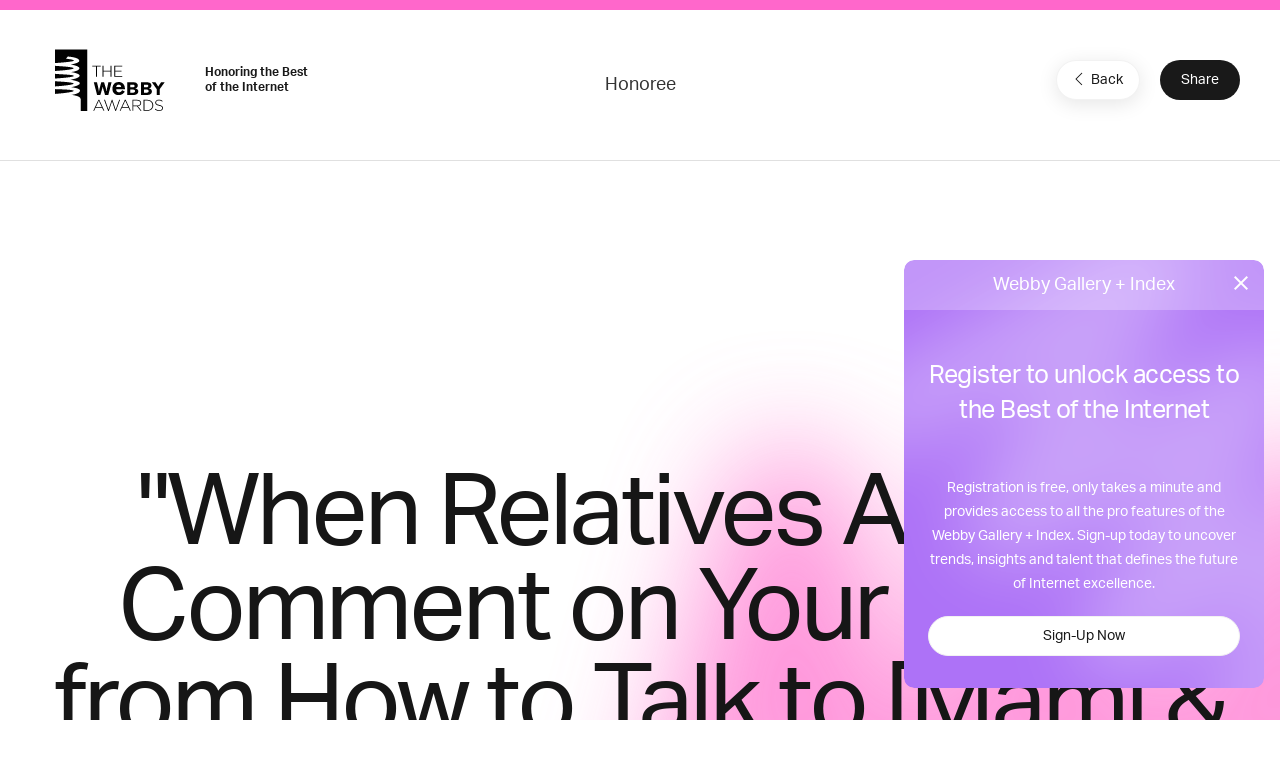

--- FILE ---
content_type: text/html; charset=utf-8
request_url: https://winners-staging.webbyawards.com/2023/podcasts/individual-episodes/health-wellness/236847/when-relatives-always-comment-on-your-body-from-how-to-talk-to-mam%C3%AD-pap%C3%AD-about-anything
body_size: 35456
content:


<!DOCTYPE html>
<html lang="en" ng-app="galleryApp" ng-controller="galleryController" ng-cloak>
<head>
    <base href="/" />
    <meta name="viewport" content="width=device-width, initial-scale=1" />
    <meta property="og:url" content="http://winners-staging.webbyawards.com/2023/podcasts/individual-episodes/health-wellness/236847/when-relatives-always-comment-on-your-body-from-how-to-talk-to-mam%C3%AD-pap%C3%AD-about-anything" />
    <meta property="og:type" content="website" />
    <meta property="fb:app_id" content="395091930846122" />
    <meta property="og:title" content="NEW Webby Gallery + Index">
    <meta property="og:site_name" content="NEW Webby Gallery + Index">
    <meta property="og:description" content="DISCOVER THE BEST OF THE INTERNET. Welcome to the NEW Webby Gallery + Index. Discover the best of the Internet and uncover trends, insights and talent that define the future of Internet excellence.">
    <meta property="og:image" content="https://www.webbyawards.com/wp-content/uploads/sites/4/2014/10/trophies1.jpg">
    <meta name="twitter:card" content="summary_large_image">
    <meta property="twitter:image" content="https://www.webbyawards.com/wp-content/uploads/sites/4/2014/10/trophies1.jpg">
    <meta name="twitter:image:alt" content="DISCOVER THE BEST OF THE INTERNET. Welcome to the NEW Webby Gallery + Index. Discover the best of the Internet and uncover trends, insights and talent that define the future of Internet excellence.">
    <link rel='icon' type='image/x-icon' href='favicons/1.ico' sizes='16x16 32x32'>
    <link rel="canonical" ng-href="{{pageMetaInfo.canonicalLink}}" />
    <title ng-bind="pageMetaInfo.title">NEW Webby Gallery + Index</title>
        <script src="https://www.google.com/recaptcha/api.js?render=6LcC5f8qAAAAAN7E3g2z0N_EoPq3Vri8uXzTmFiO"></script>
    <link href="/content/css/gallery/1?v=yudf6OynMPIH1Vco1uqbD22ZD76Ohd9A6qX1MGwHEJg1" rel="stylesheet"/>

    <script src="https://cdnjs.cloudflare.com/ajax/libs/jquery/3.6.0/jquery.min.js"></script>

    <!-- Global Site Tag (gtag.js) - Google Analytics -->
    <script async src="https://www.googletagmanager.com/gtag/js?id=UA-11774933-4"></script>
    <script>
            window.dataLayer = window.dataLayer || [];
            function gtag() { dataLayer.push(arguments); }
            gtag('js', new Date());

            gtag('config', 'UA-11774933-4', {
                send_page_view: false
            });
    </script>
    <!-- Google Tag Manager -->
    <script>
        (function (w, d, s, l, i) {
            w[l] = w[l] || []; w[l].push({
                'gtm.start':
                    new Date().getTime(), event: 'gtm.js'
            }); var f = d.getElementsByTagName(s)[0],
                j = d.createElement(s), dl = l != 'dataLayer' ? '&l=' + l : ''; j.async = true; j.src =
                    'https://www.googletagmanager.com/gtm.js?id=' + i + dl; f.parentNode.insertBefore(j, f);
        })(window, document, 'script', 'dataLayer', 'GTM-T8DV6M4');</script>
    <!-- End Google Tag Manager -->
    <!--begin FullStory user session recording-->
    <script>
        window['_fs_debug'] = false;
        window['_fs_host'] = 'www.fullstory.com';
        window['_fs_org'] = '1WTCX';
        window['_fs_namespace'] = 'FS';
        (function (m, n, e, t, l, o, g, y) {
            if (e in m && m.console && m.console.log) { m.console.log('FullStory namespace conflict. Please set window["_fs_namespace"].'); return; }
            g = m[e] = function (a, b) { g.q ? g.q.push([a, b]) : g._api(a, b); }; g.q = [];
            o = n.createElement(t); o.async = 1; o.src = 'https://' + _fs_host + '/s/fs.js';
            y = n.getElementsByTagName(t)[0]; y.parentNode.insertBefore(o, y);
            g.identify = function (i, v) { g(l, { uid: i }); if (v) g(l, v) }; g.setUserVars = function (v) { g(l, v) };
            g.identifyAccount = function (i, v) { o = 'account'; v = v || {}; v.acctId = i; g(o, v) };
            g.clearUserCookie = function (c, d, i) {
                if (!c || document.cookie.match('fs_uid=[^;`]*`[^;`]*`[^;`]*`')) {
                    d = n.domain; while (1) {
                        n.cookie = 'fs_uid=;domain=' + d +
                            ';path=/;expires=' + new Date(0); i = d.indexOf('.'); if (i < 0) break; d = d.slice(i + 1)
                    }
                }
            };
        })(window, document, window['_fs_namespace'], 'script', 'user');
    </script>
    <!--end FullStory-->
    <!-- Start VWO Async SmartCode -->
    <script type='text/javascript'>
        window._vwo_code = window._vwo_code || (function () {
            var account_id = 522684,
                settings_tolerance = 2000,
                library_tolerance = 2500,
                use_existing_jquery = false,
                is_spa = 1,
                hide_element = 'body',

                /* DO NOT EDIT BELOW THIS LINE */
                f = false, d = document, code = {
                    use_existing_jquery: function () { return use_existing_jquery; }, library_tolerance: function () { return library_tolerance; }, finish: function () { if (!f) { f = true; var a = d.getElementById('_vis_opt_path_hides'); if (a) a.parentNode.removeChild(a); } }, finished: function () { return f; }, load: function (a) { var b = d.createElement('script'); b.src = a; b.type = 'text/javascript'; b.innerText; b.onerror = function () { _vwo_code.finish(); }; d.getElementsByTagName('head')[0].appendChild(b); }, init: function () {
                        window.settings_timer = setTimeout('_vwo_code.finish()', settings_tolerance); var a = d.createElement('style'), b = hide_element ? hide_element + '{opacity:0 !important;filter:alpha(opacity=0) !important;background:none !important;}' : '', h = d.getElementsByTagName('head')[0]; a.setAttribute('id', '_vis_opt_path_hides'); a.setAttribute('type', 'text/css'); if (a.styleSheet) a.styleSheet.cssText = b; else a.appendChild(d.createTextNode(b)); h.appendChild(a); this.load('https://dev.visualwebsiteoptimizer.com/j.php?a=' + account_id + '&u=' + encodeURIComponent(d.URL) + '&f=' + (+is_spa) + '&r=' + Math.random()); return settings_timer;
                    }
                }; window._vwo_settings_timer = code.init(); return code;
        }());
    </script>
    <!-- End VWO Async SmartCode -->
</head>
<body class="{{propertyDetails.CssClass}} {{currentCategory.CssClass ? ('category-' + currentCategory.CssClass) : '' }}" ng-controller="baseSharedController" ng-cloak>
    <!-- Google Tag Manager (noscript) -->
    <noscript>
        <iframe src="https://www.googletagmanager.com/ns.html?id=GTM-T8DV6M4" height="0" width="0" style="display:none;visibility:hidden"></iframe>
    </noscript>
    <!-- End Google Tag Manager (noscript) -->
    <!-- HEADER -->
    <header ng-if="!hideHeader">
        <nav class="uk-navbar-container navbar-account uk-visible@m" uk-navbar>
            <div class="uk-navbar-left"></div>
            <div class="uk-navbar-center" ng-bind-html="getCMSContentByRegion('Header')">
                
                
                
            </div>
            <div class="uk-navbar-right">
                <a ng-if="!HasToken()" href="javascript:void(0)" ng-click="loginDialog()" analytics-on="click" analytics-event="Clicked on Login" class="login-link">Gallery Login or Register</a>
                <div ng-if="HasToken()">
                    <button class="uk-button nav-login" type="button"><span style="margin-right: 8px" uk-icon="icon: account"></span> My Account <span uk-icon="icon: triangle-down"></span></button>
                    <div class="uk-light" uk-dropdown>
                        <div class="user-card">
                            <div class="user-card--logo">
                                {{ profile.firstname.substr(0, 1) }} {{ profile.lastname.substr(0, 1) }}
                            </div>
                            <div class="user-card--details uk-flex uk-flex-middle">
                                <div class="username">{{ profile.email }}</div>
                                
            </div>
                        </div>
                        <ul class="uk-nav uk-dropdown-nav">
                            <li><a ui-sref="dashboard.profile">Edit Profile</a></li>
                            <li><a ng-click="logOut()">Log Out</a></li>
                        </ul>
                    </div>
                </div>
            </div>
        </nav>
        <nav class="uk-navbar-container uk-navbar-transparent navbar-main" uk-navbar>
            <div class="uk-navbar-left">
                <a class="uk-navbar-item uk-logo" href="https://www.webbyawards.com">
                    <svg xmlns="http://www.w3.org/2000/svg" width="175" height="101" version="1.0" viewBox="0 0 175 101">
                        <path fill="#FFF" d="M3.75 0h50v96h-50z" />
                        <path d="M29.74 71.32s12.9-1.73 12.9-6.58c0-4.34-14.09-5.44-14.09-5.44s13.9-2.3 13.9-6.31c0-3.18-14.8-5.54-14.8-5.54s14.45-2 14.45-6.35c0-3.7-13.4-5.67-13.4-5.67s13.01-1.36 13.01-6.08C41.71 25.72 28 23.4 28 23.4s13.59-1.67 13.59-5.82c0-5.4-17.96-6.65-17.96-6.65l-2.8 3.47s12.29 1.12 12.29 3.05-30 3.87-30.21 3.89c-.47.26-1.17 3.4-.35 4 .58.42 30.16 1.5 30.16 3.99 0 2.47-27.14 4.17-30.16 4.35-1.44.81-1.88 2.88-.35 4 1.54 1.13 30.75 1.25 30.75 3.66 0 2.42-29.01 4.08-30.18 4.15-1.45.81-1.88 2.88-.35 4 .58.44 30.29 1.4 30.29 3.88 0 2.47-28.16 4.45-29.68 4.54-1.44.81-1.88 2.88-.35 4 .58.43 30.03.47 30.03 2.95 0 2.47-27.27 4.66-29.52 4.8-1.44.8-1.88 3.74-.35 4.87.23.16 27.86-.12 32.08 2.36h8.1c0-3.67-13.3-5.58-13.3-5.58z" />
                        <path fill="#191919" d="M43.4 77.63v-.33c0-3.54-9.68-6.27-21.68-6.27S0 73.9 0 77.43V95.3h.13c1.17 3.2 10.4 5.7 21.6 5.7 11.2 0 20.42-2.5 21.6-5.7l.07-.14V77.63z" />
                        <g fill="#FFF">
                            <path d="M71.24 78.78h1.24l8.06 17.43h-1.4l-2.2-4.84H66.71l-2.2 4.84h-1.34l8.06-17.43zM76.4 90.2l-4.55-10.02-4.58 10.02h9.13zM80.03 78.9h1.43l5.44 15.4 5.07-15.45h1l5.06 15.46 5.44-15.41h1.34l-6.28 17.44h-1.04L92.42 81.3l-5.07 15.04H86.3L80.03 78.9zM112.35 78.78h1.24l8.06 17.43h-1.4l-2.2-4.84h-10.22l-2.2 4.84h-1.34l8.06-17.43zm5.15 11.42l-4.55-10.02-4.58 10.02h9.13zM124.2 78.9h7.28c2.12 0 3.83.67 4.87 1.7a4.57 4.57 0 011.31 3.22v.05c0 2.9-2.15 4.55-5.07 4.95l5.71 7.4h-1.63l-5.51-7.18h-5.67v7.17h-1.28V78.9zm7.13 8.98c2.9 0 5.04-1.46 5.04-3.96v-.05c0-2.33-1.83-3.78-4.97-3.78h-5.9v7.79h5.83zM141.47 78.9h5.77c5.44 0 9.2 3.73 9.2 8.6v.05c0 4.88-3.76 8.66-9.2 8.66h-5.77V78.9zm5.77 16.13c4.82 0 7.86-3.3 7.86-7.42v-.05c0-4.11-3.04-7.47-7.86-7.47h-4.48v14.93h4.48zM158.84 93.69l.84-.97c1.9 1.76 3.66 2.58 6.2 2.58 2.6 0 4.39-1.46 4.39-3.44v-.05c0-1.83-.97-2.9-4.9-3.69-4.16-.84-5.84-2.25-5.84-4.87v-.05c0-2.57 2.35-4.55 5.57-4.55 2.52 0 4.18.7 5.93 2.1l-.81 1.02a7.45 7.45 0 00-5.17-1.96c-2.55 0-4.23 1.46-4.23 3.27v.05c0 1.83.94 2.94 5.05 3.78 4 .82 5.68 2.25 5.68 4.78v.05c0 2.8-2.4 4.72-5.73 4.72-2.78 0-4.9-.91-6.98-2.77z" />
                        </g>
                        <g fill="#FFF">
                            <path d="M67.6 26.54h-6.04v-1.19h13.36v1.19h-6.04v16.13H67.6V26.54zM77.71 25.35H79v8.02h11.08v-8.02h1.29v17.32h-1.29v-8.12H79v8.12h-1.29V25.35zM95.9 25.35h12.31v1.19H97.18v6.8h9.92v1.19h-9.92v6.95h11.16v1.19H95.9V25.35z" />
                        </g>
                        <path fill="#FFF" d="M80.03 51.32c.6 2.15 1.2 4.3 1.84 6.45 1.1 3.85 1.3 4.47 1.92 8.34.6-3.96.74-4.64 1.64-8.7l1.3-6.09h4.95L86.62 71.3h-5.14c-.63-2.2-1.22-4.41-1.87-6.6-1.07-3.67-1.13-3.8-1.73-6.6a56.67 56.67 0 01-1.7 6.47l-1.92 6.73h-5.14l-5.06-19.97h4.97c2.15 9.48 2.38 10.52 2.97 14.85.74-3.96.94-4.72 1.98-8.68l1.64-6.17h4.41zM112.24 65.89c-.67 1-1.33 1.95-2.32 2.87a10.56 10.56 0 01-7.25 2.72c-5.7 0-9.71-3.64-9.71-9.93 0-4.64 2.28-10.6 9.86-10.6 1.14 0 4.45.11 6.91 2.76 2.5 2.69 2.65 6.44 2.73 8.61H98.73c-.03 2.4 1.33 4.78 4.38 4.78 3.1 0 4.16-2.02 4.86-3.38l4.27 2.17zm-5.63-7.1a4.56 4.56 0 00-1.07-2.72 3.99 3.99 0 00-5.63.18c-.77.85-.96 1.73-1.14 2.54h7.84zM116.02 51.32h7.72c2.1 0 3.99.09 5.2.48a4.7 4.7 0 013.45 4.64c0 1.08-.28 1.73-.37 1.92-.9 2.04-2.82 2.44-3.9 2.66 1.22.2 2.83.45 3.93 1.7.71.76 1.1 1.86 1.1 3a5.3 5.3 0 01-3.3 4.83c-1.5.65-3.11.74-5.4.74h-8.43V51.32zm4.75 3.73v4.16h3.76c1.13-.03 2.97-.08 2.97-2.15 0-1.92-1.67-2-2.63-2h-4.1zm0 7.78v4.84h3.48c1.67-.03 3.84-.09 3.84-2.38 0-2.4-1.98-2.43-3-2.46h-4.32zM137.23 51.32h7.72c2.09 0 3.98.09 5.2.48a4.7 4.7 0 013.45 4.64c0 1.08-.28 1.73-.37 1.92-.9 2.04-2.82 2.44-3.9 2.66 1.22.2 2.83.45 3.93 1.7.7.76 1.1 1.86 1.1 3 0 1.55-.82 3.73-3.3 4.83-1.5.65-3.11.74-5.4.74h-8.43V51.32zm4.75 3.73v4.16h3.76c1.13-.03 2.97-.08 2.97-2.15 0-1.92-1.67-2-2.63-2h-4.1zm0 7.78v4.84h3.48c1.66-.03 3.84-.09 3.84-2.38 0-2.4-1.98-2.43-3-2.46h-4.32zM154.25 51.32h5.74l4.3 6.85c.25-.57.3-.68.82-1.5l3.42-5.35h5.68l-7.55 10.52v9.45h-4.92v-9.3l-7.5-10.67z" />
                    </svg>
                </a>
                <span class="webbys-tagline uk-visible@xl">Honoring the Best<br /> of the Internet</span>
                
                <a class="uk-button uk-button-secondary header__cta" href="https://entries.webbyawards.com/">Enter Now</a>
            </div>
            <div class="uk-navbar-center uk-visible@s">
                <ul class="uk-navbar-nav">
                    <li><a href="https://www.webbyawards.com/about/">About</a></li>
                    <li><a href="https://www.webbyawards.com/about/categories/">Categories</a></li>
                    <li class="uk-active"><a ui-sref="home">Winners</a></li>
                    <li><a href="https://www.webbyawards.com/about/judges/">Judges</a></li>                    
                </ul>
            </div>
            <div class="uk-navbar-right">
                <button class="uk-navbar-toggle uk-hidden@l" uk-navbar-toggle-icon uk-toggle="target: #offcanvas-overlay">
                    <svg width="28" height="28" viewBox="0 0 28 28" xmlns="http://www.w3.org/2000/svg" data-svg="navbar-toggle-icon"><rect y="9" width="28" height="2" rx="2"></rect><rect y="3" width="28" height="2" rx="2"></rect></svg>
                </button>
                <ul class="uk-navbar-nav small uk-visible@l">
                    <li><a href="https://www.webbyawards.com/events-and-insights/">Events &amp; Insights</a></li>
                    <li><a href="https://www.webbyawards.com/webby-talks/">Webby Talks</a></li>
                    <li><a href="https://www.webbyawards.com/sponsors/">Sponsors</a></li>
                    <li><a href="https://www.webbyawards.com/press/">Press</a></li>
                </ul>
                <div>
                    <a ui-sref="globalsearch({sort:0})" class="uk-visible@l" uk-search-icon href="#" style="color: white; padding: 0 15px;"></a>
                </div>
            </div>
        </nav>
        <div id="offcanvas-overlay" class="mobile-nav" uk-offcanvas="overlay: true; flip: true;">
            <div class="uk-offcanvas-bar">
                <div class="mobile-nav__title border">The Webby Awards</div>
                <button class="uk-offcanvas-close" type="button" uk-close></button>
                <ul class="uk-nav uk-nav-default large">
                    <li><a href="https://entries.webbyawards.com/">Enter</a></li>
                    <li class="uk-active"><a class="link-gallery uk-offcanvas-close" ui-sref="home">Winners</a></li>
                    <li><a href="https://www.webbyawards.com/features/">Features</a></li>
                    
                </ul>
                <ul class="uk-nav uk-nav-default small">
                    <li><a href="https://www.webbyawards.com/about/">About</a></li>
                    <li><a href="https://www.webbyawards.com/resources/">Resources</a></li>
                    <li><a href="https://www.webbyawards.com/press/">Press</a></li>
                    <li><a href="https://www.webbyawards.com/webbypodcast/">Podcast</a></li>
                    <li><a uk-toggle="target: #social-overlay" style="display: flex;" href="#">Follow Us  <span style="margin-left: auto;" uk-icon="icon: chevron-right"></span></a></li>
                    <li class="uk-nav-divider"></li>
                    <li class="mobile-nav__login" ng-if="HasToken()">
                        <a style="display: flex;" uk-toggle="target: #myaccount-overlay" class="mobile-account">My Account <span style="margin-left: auto;" uk-icon="icon: chevron-right"></span></a>
                    </li>
                    <li ng-if="!HasToken()" class="mobile-nav__login">
                        <a href="javascript:void(0)" ng-click="loginDialog()" analytics-on="click" analytics-event="Clicked on Login" class="header__actions-login">Gallery Login or Register</a>
                    </li>
                </ul>
                <button uk-close class="uk-icon-button fab-close uk-offcanvas-close"></button>
            </div>
        </div>
        <div id="myaccount-overlay" class="mobile-nav" uk-offcanvas="overlay: true; flip: true;">
            <div class="uk-offcanvas-bar">
                <div class="mobile-nav__title"><a href="#offcanvas-overlay" uk-toggle><span uk-icon="icon: chevron-left" style="margin-right: 12px; vertical-align: text-bottom;"></span> My Account</a></div>
                <button class="uk-offcanvas-close" type="button" uk-close></button>
                <div class="user-card">
                    <div class="user-card--logo">
                        {{ profile.firstname.substr(0, 1) }} {{ profile.lastname.substr(0, 1) }}
                    </div>
                    <div class="user-card--details uk-flex uk-flex-middle">
                        <div class="username">{{ profile.email }}</div>
                        
                    </div>
                </div>
                <ul class="uk-nav uk-nav-default small">
                    <li><a class="btn-edit uk-offcanvas-close" ui-sref="dashboard.profile">Edit Profile</a></li>
                    <li><a class="btn-logout uk-offcanvas-close" ng-click="logOut()">Log Out</a></li>
                </ul>
                <button uk-close class="uk-icon-button fab-close uk-offcanvas-close"></button>
            </div>
        </div>
        <div id="social-overlay" class="mobile-nav" uk-offcanvas="overlay: true; flip: true;">
            <div class="uk-offcanvas-bar">
                <div class="mobile-nav__title border"><a uk-toggle="target: #offcanvas-overlay"><span uk-icon="icon: chevron-left" style="margin-right: 12px; vertical-align: text-bottom;"></span></a> Follow Us</div>
                <button class="uk-offcanvas-close" type="button" uk-close></button>
                <ul class="uk-nav uk-nav-default small">
                    <li><a href="https://www.facebook.com/thewebbyawards" target="_blank">Facebook</a></li>
                    <li><a href="https://instagram.com/thewebbyawards" target="_blank">Instagram</a></li>
                    <li><a href="https://www.twitter.com/TheWebbyAwards" target="_blank">X (Twitter)</a></li>
                    <li><a href="https://www.youtube.com/user/TheWebbyAwards" target="_blank">YouTube</a></li>
                    <li><a href="https://webbys.tumblr.com/" target="_blank">Tumblr</a></li>
                    <li><a href="https://www.flickr.com/photos/webbys/" target="_blank">Flickr</a></li>
                </ul>
                <button uk-close class="uk-icon-button fab-close uk-offcanvas-close"></button>
            </div>
        </div>
    </header>
    <!-- /HEADER -->
    <!-- CONTENT -->
    <div class="site-wrapper">
        
<ui-view></ui-view>

    </div>
    <!-- /MAIN -->
    <!-- FOOTER -->
    <footer class="uk-light">
        <div class="uk-container uk-container-expand footer__sponsors">
            <h4 class="uk-heading-divider">Sponsors <a class="uk-button uk-button-secondary uk-visible@s" href="https://www.webbyawards.com/sponsors">View All Sponsors</a></h4>
            <div class="webbys-scroll">
                <div class="webbys-scroll__content">
                    <a href="https://www.adobe.com/" target="_blank" class="sponsor">
                        <img src="content/img/sponsor-adobe.png" class="uk-preserve" uk-svg />
                    </a>
                    <a href="https://wpengine.com/?utm_campaign=webbys&utm_medium=logo&utm_source=sponsor" target="_blank" class="sponsor">
                        <img src="content/img/sponsor-wpengine.svg" class="uk-preserve" uk-svg />
                    </a>
                    <a href="https://www.youtube.com/" target="_blank" class="sponsor">
                        <img src="content/img/sponsor-youtube.png" class="uk-preserve" uk-svg />
                    </a>
                    <a href="https://www.meltwater.com/en" target="_blank" class="sponsor">
                        <img src="content/img/sponsor-meltwater.png" class="uk-preserve" uk-svg />
                    </a>
                    
                    
                </div>
            </div>
            <a class="view-all-sponsors-mobile uk-button uk-button-secondary uk-width-1-1 uk-hidden@s" href="https://www.webbyawards.com/sponsors">View All Sponsors</a>
        </div>
        <div class="uk-container uk-container-expand footer__mid-section">
            <div class="footer__mid-section-border">
                <div class="footer__webby-logo">
                    <svg xmlns="http://www.w3.org/2000/svg" width="175" height="101" version="1.0" viewBox="0 0 175 101">
                        <path fill="#FFF" d="M3.75 0h50v96h-50z"/>
                        <path d="M29.74 71.32s12.9-1.73 12.9-6.58c0-4.34-14.09-5.44-14.09-5.44s13.9-2.3 13.9-6.31c0-3.18-14.8-5.54-14.8-5.54s14.45-2 14.45-6.35c0-3.7-13.4-5.67-13.4-5.67s13.01-1.36 13.01-6.08C41.71 25.72 28 23.4 28 23.4s13.59-1.67 13.59-5.82c0-5.4-17.96-6.65-17.96-6.65l-2.8 3.47s12.29 1.12 12.29 3.05-30 3.87-30.21 3.89c-.47.26-1.17 3.4-.35 4 .58.42 30.16 1.5 30.16 3.99 0 2.47-27.14 4.17-30.16 4.35-1.44.81-1.88 2.88-.35 4 1.54 1.13 30.75 1.25 30.75 3.66 0 2.42-29.01 4.08-30.18 4.15-1.45.81-1.88 2.88-.35 4 .58.44 30.29 1.4 30.29 3.88 0 2.47-28.16 4.45-29.68 4.54-1.44.81-1.88 2.88-.35 4 .58.43 30.03.47 30.03 2.95 0 2.47-27.27 4.66-29.52 4.8-1.44.8-1.88 3.74-.35 4.87.23.16 27.86-.12 32.08 2.36h8.1c0-3.67-13.3-5.58-13.3-5.58z"/>
                        <path fill="#191919" d="M43.4 77.63v-.33c0-3.54-9.68-6.27-21.68-6.27S0 73.9 0 77.43V95.3h.13c1.17 3.2 10.4 5.7 21.6 5.7 11.2 0 20.42-2.5 21.6-5.7l.07-.14V77.63z"/>
                        <g fill="#FFF">
                            <path d="M71.24 78.78h1.24l8.06 17.43h-1.4l-2.2-4.84H66.71l-2.2 4.84h-1.34l8.06-17.43zM76.4 90.2l-4.55-10.02-4.58 10.02h9.13zM80.03 78.9h1.43l5.44 15.4 5.07-15.45h1l5.06 15.46 5.44-15.41h1.34l-6.28 17.44h-1.04L92.42 81.3l-5.07 15.04H86.3L80.03 78.9zM112.35 78.78h1.24l8.06 17.43h-1.4l-2.2-4.84h-10.22l-2.2 4.84h-1.34l8.06-17.43zm5.15 11.42l-4.55-10.02-4.58 10.02h9.13zM124.2 78.9h7.28c2.12 0 3.83.67 4.87 1.7a4.57 4.57 0 011.31 3.22v.05c0 2.9-2.15 4.55-5.07 4.95l5.71 7.4h-1.63l-5.51-7.18h-5.67v7.17h-1.28V78.9zm7.13 8.98c2.9 0 5.04-1.46 5.04-3.96v-.05c0-2.33-1.83-3.78-4.97-3.78h-5.9v7.79h5.83zM141.47 78.9h5.77c5.44 0 9.2 3.73 9.2 8.6v.05c0 4.88-3.76 8.66-9.2 8.66h-5.77V78.9zm5.77 16.13c4.82 0 7.86-3.3 7.86-7.42v-.05c0-4.11-3.04-7.47-7.86-7.47h-4.48v14.93h4.48zM158.84 93.69l.84-.97c1.9 1.76 3.66 2.58 6.2 2.58 2.6 0 4.39-1.46 4.39-3.44v-.05c0-1.83-.97-2.9-4.9-3.69-4.16-.84-5.84-2.25-5.84-4.87v-.05c0-2.57 2.35-4.55 5.57-4.55 2.52 0 4.18.7 5.93 2.1l-.81 1.02a7.45 7.45 0 00-5.17-1.96c-2.55 0-4.23 1.46-4.23 3.27v.05c0 1.83.94 2.94 5.05 3.78 4 .82 5.68 2.25 5.68 4.78v.05c0 2.8-2.4 4.72-5.73 4.72-2.78 0-4.9-.91-6.98-2.77z"/>
                        </g>
                        <g fill="#FFF">
                            <path d="M67.6 26.54h-6.04v-1.19h13.36v1.19h-6.04v16.13H67.6V26.54zM77.71 25.35H79v8.02h11.08v-8.02h1.29v17.32h-1.29v-8.12H79v8.12h-1.29V25.35zM95.9 25.35h12.31v1.19H97.18v6.8h9.92v1.19h-9.92v6.95h11.16v1.19H95.9V25.35z"/>
                        </g>
                        <path fill="#FFF" d="M80.03 51.32c.6 2.15 1.2 4.3 1.84 6.45 1.1 3.85 1.3 4.47 1.92 8.34.6-3.96.74-4.64 1.64-8.7l1.3-6.09h4.95L86.62 71.3h-5.14c-.63-2.2-1.22-4.41-1.87-6.6-1.07-3.67-1.13-3.8-1.73-6.6a56.67 56.67 0 01-1.7 6.47l-1.92 6.73h-5.14l-5.06-19.97h4.97c2.15 9.48 2.38 10.52 2.97 14.85.74-3.96.94-4.72 1.98-8.68l1.64-6.17h4.41zM112.24 65.89c-.67 1-1.33 1.95-2.32 2.87a10.56 10.56 0 01-7.25 2.72c-5.7 0-9.71-3.64-9.71-9.93 0-4.64 2.28-10.6 9.86-10.6 1.14 0 4.45.11 6.91 2.76 2.5 2.69 2.65 6.44 2.73 8.61H98.73c-.03 2.4 1.33 4.78 4.38 4.78 3.1 0 4.16-2.02 4.86-3.38l4.27 2.17zm-5.63-7.1a4.56 4.56 0 00-1.07-2.72 3.99 3.99 0 00-5.63.18c-.77.85-.96 1.73-1.14 2.54h7.84zM116.02 51.32h7.72c2.1 0 3.99.09 5.2.48a4.7 4.7 0 013.45 4.64c0 1.08-.28 1.73-.37 1.92-.9 2.04-2.82 2.44-3.9 2.66 1.22.2 2.83.45 3.93 1.7.71.76 1.1 1.86 1.1 3a5.3 5.3 0 01-3.3 4.83c-1.5.65-3.11.74-5.4.74h-8.43V51.32zm4.75 3.73v4.16h3.76c1.13-.03 2.97-.08 2.97-2.15 0-1.92-1.67-2-2.63-2h-4.1zm0 7.78v4.84h3.48c1.67-.03 3.84-.09 3.84-2.38 0-2.4-1.98-2.43-3-2.46h-4.32zM137.23 51.32h7.72c2.09 0 3.98.09 5.2.48a4.7 4.7 0 013.45 4.64c0 1.08-.28 1.73-.37 1.92-.9 2.04-2.82 2.44-3.9 2.66 1.22.2 2.83.45 3.93 1.7.7.76 1.1 1.86 1.1 3 0 1.55-.82 3.73-3.3 4.83-1.5.65-3.11.74-5.4.74h-8.43V51.32zm4.75 3.73v4.16h3.76c1.13-.03 2.97-.08 2.97-2.15 0-1.92-1.67-2-2.63-2h-4.1zm0 7.78v4.84h3.48c1.66-.03 3.84-.09 3.84-2.38 0-2.4-1.98-2.43-3-2.46h-4.32zM154.25 51.32h5.74l4.3 6.85c.25-.57.3-.68.82-1.5l3.42-5.35h5.68l-7.55 10.52v9.45h-4.92v-9.3l-7.5-10.67z"/>
                    </svg>
                </div>
                
                <div class="footer__nav uk-flex">
                    <ul class="uk-nav uk-nav-default uk-margin-medium-right">
                        <li class="uk-nav-header">Organization</li>
                        <li><a href="https://www.iadas.net/">IADAS</a></li>
                        <li><a href="https://www.webbyawards.com/resources/">Resources</a></li>
                        <li><a href="https://www.webbyawards.com/news/webby-brand-studio/">Webby Brand Studio</a></li>
                        <li><a href="https://www.webbyawards.com/faq/">FAQ</a></li>
                        <li><a href="http://netted.net/?utm_source=webbyawards&utm_medium=footer">Get Netted</a></li>
                        <li><a href="https://www.webbyawards.com/insights/">Webby Insights</a></li>
                        <li><a href="https://www.webbyawards.com/privacy-policy/">Privacy Policy</a></li>
                    </ul>
                    <ul class="uk-nav uk-nav-default">
                        <li class="uk-nav-header">Connect</li>
                        <li><a href="https://www.facebook.com/thewebbyawards" target="_blank">Facebook</a></li>
                        <li><a href="https://instagram.com/thewebbyawards" target="_blank">Instagram</a></li>
                        <li><a href="https://www.twitter.com/TheWebbyAwards" target="_blank">X (Twitter)</a></li>
                        <li><a href="https://www.youtube.com/user/TheWebbyAwards" target="_blank">YouTube</a></li>
                        <li><a href="https://www.flickr.com/photos/webbys/" target="_blank">Flickr</a></li>
                    </ul>
                </div>
            </div>
        </div>
        <div class="uk-container uk-container-expand footer__byline">
            <div class="footer__byline-wrapper">
                <div class="uk-h1">Honoring<br/>
                    The Best Of The<br/>
                    Internet Since<br/>
                    &copy;1997</div>
                <p>Site designed<br/>
                    by <a href="https://www.basicagency.com/"><strong>BASIC<sup>&reg;</sup></strong></a></p>
            </div>
        </div>
        <div class="uk-container uk-container-expand footer__copyright">
            <p class="uk-text-small uk-padding-small uk-padding-remove-horizontal">Copyright &copy; <span ng-bind-template="{{ copyrightYear }}"></span> <span ng-bind-template="{{ propertyDetails.Name }}"></span></p>
        </div>
    </footer>
    <!-- /FOOTER -->
    <!-- SHARETHIS (For Piece Detail sharing) -->
    <div class="sharethis-sticky-share-buttons" data-url="" data-title="The Webby Awards - {{(currentDetailData.Type == 'spa' ? currentDetailData.AchievementType.Name : getWinnerCountLabels())}}, {{currentDetailData.Title}}" data-image="{{GetPieceImage(currentDetailData)}}" data-description="Honoring the Best of the Internet" data-username="TheWebbyAwards"></div>
    <script async src="https://platform-api.sharethis.com/js/sharethis.js#property=5ec436342d5f810012b131b9&product=sticky-share-buttons"></script>
    <script>
        // Setting URL to share with ShareThis
        $('.site-wrapper').on( 'click', '.btn-sharethis-toggle', function() {
            $('.sharethis-sticky-share-buttons').attr('data-url', window.location.href);
        });
    </script>
    <!-- /SHARETHIS -->
    <script>
            var propertyID =  1;
            var appSettings = {};
            (function () {

                appSettings = {
                    WebApiUrl: "https://api-staging.recogmedia.net/api",
                    S3: "https://recognitionmedia-staging.s3.amazonaws.com/",
                    CF: "https://dx8re9xxa4xjx.cloudfront.net/"
                };
            })();

            var typekitID, googleFonts;
            switch(propertyID) {
                default:
                    typekitID = 'meh2mvc';
                    googleFonts = ['Material Icons'];
            }

            WebFontConfig = {
                typekit: { id: typekitID },
                google: {
                    families: googleFonts
                }
            };
            var initialPropertyData = {"PropertyID":1,"Name":"Webby Awards","DisplayName":null,"JudgingPropertyID":2,"JudgingProperty":{"PropertyID":2,"Name":"IADAS","DisplayName":"International Academy of Digital Arts and Sciences","JudgingPropertyID":null,"JudgingProperty":null,"Address1":null,"Address2":null,"City":null,"State":null,"Country":null,"Zip":null,"Phone":null,"Fax":null,"TimeZone":null,"RequireRegistrationBeforeEntry":false,"RequiredRegistryEntryCount":null,"entryFormFieldToggles":null,"Subscriptions":[],"ContactTitle":null,"ContactName":null,"ContactEmail":"denise@iadas.net","ContactPhone":null,"UrlEntrySite":"https://352staging.iadas.net/","UrlGallery":null,"UrlAccount":null,"UrlEcommSite":null,"UrlNonEntrySite":"https://www.IADAS.net/","UrlClosed":null,"UrlPVClosed":null,"UrlPVSite":null,"EmailGeneral":null,"LogoPDF":null,"PDF_W9":null,"CssClass":"judging iadas","TwitterUpsell":null,"TwitterContent":null,"GuestCode":"","FacebookAppID":null,"GoogleAppID":null,"CurrencyAbbrev":"usd","Currency":"$","CurrentSeasonID":null,"TermsURL":"https://www.iadas.net/privacy-policy/","PrivacyURL":"https://www.iadas.net/privacy-policy/","CookieURL":"https://www.iadas.net/privacy-policy/#cookies","IsLive":false,"IsSingleMediaType":false,"MediaTypeLabel":null,"CaptchaSiteKey":"6Lfm1wArAAAAAD87eKwOQPyuoYtF5W4AkXS1yuJt"},"Address1":"1544 Winchester Avenue","Address2":"Ste 601","City":"Ashland","State":"KY","Country":"USA","Zip":"41101","Phone":"212.675.3555","Fax":null,"TimeZone":null,"RequireRegistrationBeforeEntry":false,"RequiredRegistryEntryCount":4,"entryFormFieldToggles":{"ShowGroupedMediaTypeSelector":false,"ShowUrlProtected":true,"ShowUrlIsDownloadLink":false,"ShowTwitterHandle":false,"ShowLanguages":false,"ShowMadeForEU":false,"ShowClientName":false,"ShowUrlOrFile":false,"ShowClientDetailsArea":true,"ShowClientFirstName":true,"ShowClientLastName":true,"ShowClientTitle":true,"ShowClientOrganization":true,"ShowClientAddress1":true,"ShowClientAddress2":true,"ShowClientCity":true,"ShowClientState":true,"ShowClientZip":true,"ShowClientCountry":true,"ShowClientTelephone":true,"ShowClientEmail":true,"ShowContactSpecialization":false,"ShowContactVATNumber":false,"ShowHowSubmitFile":false,"ShowUploader":false,"ShowLeadImage":false,"UrlEntryOnly":true,"ShowInstagramHandle":false,"ShowFacebookHandle":false},"Subscriptions":[{"PropertySubscriptionID":1,"PropertyID":1,"Name":"Webby\u0027s Newsletter","Description":"Get all the latest news about the Webby\u0027s Awards","SubscriptionIdentifier":"7276755"},{"PropertySubscriptionID":8,"PropertyID":1,"Name":"Netted by the Webbys","Description":"Our email for better living through the internet.","SubscriptionIdentifier":"7276755"}],"ContactTitle":"Customer Service","ContactName":"Evey Long","ContactEmail":"evey@webbyawards.com","ContactPhone":"212.627.8601","UrlEntrySite":"https://352staging.webbyawards.com/","UrlGallery":"https://winners-staging.webbyawards.com/","UrlAccount":null,"UrlEcommSite":"https://store-staging.webbyawards.com/","UrlNonEntrySite":"http://webbyawards.com/","UrlClosed":"http://webbyawards.com/entries-closed/","UrlPVClosed":"https://winners-staging.webbyawards.com/winners/","UrlPVSite":"https://pv-staging.webbyawards.com/","EmailGeneral":"info@webbyawards.com","LogoPDF":"logo-webb.png","PDF_W9":"Webby_W9.pdf","CssClass":"webbys","TwitterUpsell":"Show you’re proud of your work this year.","TwitterContent":"I just entered @TheWebbyAwards! Enter with us here: http://www.webbyawards.com \r\n#Webbys","GuestCode":null,"FacebookAppID":"395091930846122","GoogleAppID":"266759974558-8fkamf9r70tpdqgqcb20jpeh1occ3iqd.apps.googleusercontent.com","CurrencyAbbrev":"usd","Currency":"$","CurrentSeasonID":null,"TermsURL":"https://www.webbyawards.com/terms-of-use/","PrivacyURL":"https://www.webbyawards.com/privacy-policy/","CookieURL":"https://www.webbyawards.com/privacy-policy/#cookies","IsLive":false,"IsSingleMediaType":false,"MediaTypeLabel":null,"CaptchaSiteKey":"6LcC5f8qAAAAAN7E3g2z0N_EoPq3Vri8uXzTmFiO"};
    </script>
    <script src="/bundles/helpersgallery?v=aOfV4n6yCcI0VRVwQhJzsjCxhgfGlzB2Z1PKrqfyrfM1"></script>

    <script src="/bundles/angulargallery?v=ZLO0S_63GPVsazO0BbK1FBpHRR9KDFcJglU2hyb1Pog1"></script>

    <script>
        var $buoop = { vs: { i: 10, f: -4, o: -4, s: 7, c: -4 }, c: 4, reminder: 0 };
        function $buo_f() {
            var e = document.createElement("script");
            e.src = "//browser-update.org/update.min.js";
            document.body.appendChild(e);
        };
        try { document.addEventListener("DOMContentLoaded", $buo_f, false) }
        catch (e) { window.attachEvent("onload", $buo_f) }
    </script>
    <!-- SIGN-UP MODAL -->
    <div id="sign-up-modal" class="sign-up-modal" uk-modal>
        <div class="sign-up-modal-content modal-content">
            <div class="modal-title-wrapper">
                <span class="modal-title">Webby Gallery + Index</span>
                <a href="javascript:void(0)" class="modal-close uk-modal-close" title="Close"><i class="material-icons">close</i></a>
            </div>
            <div class="modal-body">
                <h4>Register to unlock access to the Best of the Internet</h4>
                <p>Registration is free, only takes a minute and provides access to all the pro features of the Webby Gallery + Index. Sign-up today to uncover trends, insights and talent that defines the future of Internet excellence.</p>
                <a class="uk-button uk-button-secondary uk-modal-close" href="javascript:void(0)" ng-click="registrationDialog()">Sign-Up Now</a>
            </div>
        </div>
    </div>
    <!-- /SIGN-UP MODAL -->
</body>
</html>


--- FILE ---
content_type: text/html; charset=utf-8
request_url: https://www.google.com/recaptcha/api2/anchor?ar=1&k=6LcC5f8qAAAAAN7E3g2z0N_EoPq3Vri8uXzTmFiO&co=aHR0cHM6Ly93aW5uZXJzLXN0YWdpbmcud2ViYnlhd2FyZHMuY29tOjQ0Mw..&hl=en&v=TkacYOdEJbdB_JjX802TMer9&size=invisible&anchor-ms=20000&execute-ms=15000&cb=7d0evau7n8fe
body_size: 45169
content:
<!DOCTYPE HTML><html dir="ltr" lang="en"><head><meta http-equiv="Content-Type" content="text/html; charset=UTF-8">
<meta http-equiv="X-UA-Compatible" content="IE=edge">
<title>reCAPTCHA</title>
<style type="text/css">
/* cyrillic-ext */
@font-face {
  font-family: 'Roboto';
  font-style: normal;
  font-weight: 400;
  src: url(//fonts.gstatic.com/s/roboto/v18/KFOmCnqEu92Fr1Mu72xKKTU1Kvnz.woff2) format('woff2');
  unicode-range: U+0460-052F, U+1C80-1C8A, U+20B4, U+2DE0-2DFF, U+A640-A69F, U+FE2E-FE2F;
}
/* cyrillic */
@font-face {
  font-family: 'Roboto';
  font-style: normal;
  font-weight: 400;
  src: url(//fonts.gstatic.com/s/roboto/v18/KFOmCnqEu92Fr1Mu5mxKKTU1Kvnz.woff2) format('woff2');
  unicode-range: U+0301, U+0400-045F, U+0490-0491, U+04B0-04B1, U+2116;
}
/* greek-ext */
@font-face {
  font-family: 'Roboto';
  font-style: normal;
  font-weight: 400;
  src: url(//fonts.gstatic.com/s/roboto/v18/KFOmCnqEu92Fr1Mu7mxKKTU1Kvnz.woff2) format('woff2');
  unicode-range: U+1F00-1FFF;
}
/* greek */
@font-face {
  font-family: 'Roboto';
  font-style: normal;
  font-weight: 400;
  src: url(//fonts.gstatic.com/s/roboto/v18/KFOmCnqEu92Fr1Mu4WxKKTU1Kvnz.woff2) format('woff2');
  unicode-range: U+0370-0377, U+037A-037F, U+0384-038A, U+038C, U+038E-03A1, U+03A3-03FF;
}
/* vietnamese */
@font-face {
  font-family: 'Roboto';
  font-style: normal;
  font-weight: 400;
  src: url(//fonts.gstatic.com/s/roboto/v18/KFOmCnqEu92Fr1Mu7WxKKTU1Kvnz.woff2) format('woff2');
  unicode-range: U+0102-0103, U+0110-0111, U+0128-0129, U+0168-0169, U+01A0-01A1, U+01AF-01B0, U+0300-0301, U+0303-0304, U+0308-0309, U+0323, U+0329, U+1EA0-1EF9, U+20AB;
}
/* latin-ext */
@font-face {
  font-family: 'Roboto';
  font-style: normal;
  font-weight: 400;
  src: url(//fonts.gstatic.com/s/roboto/v18/KFOmCnqEu92Fr1Mu7GxKKTU1Kvnz.woff2) format('woff2');
  unicode-range: U+0100-02BA, U+02BD-02C5, U+02C7-02CC, U+02CE-02D7, U+02DD-02FF, U+0304, U+0308, U+0329, U+1D00-1DBF, U+1E00-1E9F, U+1EF2-1EFF, U+2020, U+20A0-20AB, U+20AD-20C0, U+2113, U+2C60-2C7F, U+A720-A7FF;
}
/* latin */
@font-face {
  font-family: 'Roboto';
  font-style: normal;
  font-weight: 400;
  src: url(//fonts.gstatic.com/s/roboto/v18/KFOmCnqEu92Fr1Mu4mxKKTU1Kg.woff2) format('woff2');
  unicode-range: U+0000-00FF, U+0131, U+0152-0153, U+02BB-02BC, U+02C6, U+02DA, U+02DC, U+0304, U+0308, U+0329, U+2000-206F, U+20AC, U+2122, U+2191, U+2193, U+2212, U+2215, U+FEFF, U+FFFD;
}
/* cyrillic-ext */
@font-face {
  font-family: 'Roboto';
  font-style: normal;
  font-weight: 500;
  src: url(//fonts.gstatic.com/s/roboto/v18/KFOlCnqEu92Fr1MmEU9fCRc4AMP6lbBP.woff2) format('woff2');
  unicode-range: U+0460-052F, U+1C80-1C8A, U+20B4, U+2DE0-2DFF, U+A640-A69F, U+FE2E-FE2F;
}
/* cyrillic */
@font-face {
  font-family: 'Roboto';
  font-style: normal;
  font-weight: 500;
  src: url(//fonts.gstatic.com/s/roboto/v18/KFOlCnqEu92Fr1MmEU9fABc4AMP6lbBP.woff2) format('woff2');
  unicode-range: U+0301, U+0400-045F, U+0490-0491, U+04B0-04B1, U+2116;
}
/* greek-ext */
@font-face {
  font-family: 'Roboto';
  font-style: normal;
  font-weight: 500;
  src: url(//fonts.gstatic.com/s/roboto/v18/KFOlCnqEu92Fr1MmEU9fCBc4AMP6lbBP.woff2) format('woff2');
  unicode-range: U+1F00-1FFF;
}
/* greek */
@font-face {
  font-family: 'Roboto';
  font-style: normal;
  font-weight: 500;
  src: url(//fonts.gstatic.com/s/roboto/v18/KFOlCnqEu92Fr1MmEU9fBxc4AMP6lbBP.woff2) format('woff2');
  unicode-range: U+0370-0377, U+037A-037F, U+0384-038A, U+038C, U+038E-03A1, U+03A3-03FF;
}
/* vietnamese */
@font-face {
  font-family: 'Roboto';
  font-style: normal;
  font-weight: 500;
  src: url(//fonts.gstatic.com/s/roboto/v18/KFOlCnqEu92Fr1MmEU9fCxc4AMP6lbBP.woff2) format('woff2');
  unicode-range: U+0102-0103, U+0110-0111, U+0128-0129, U+0168-0169, U+01A0-01A1, U+01AF-01B0, U+0300-0301, U+0303-0304, U+0308-0309, U+0323, U+0329, U+1EA0-1EF9, U+20AB;
}
/* latin-ext */
@font-face {
  font-family: 'Roboto';
  font-style: normal;
  font-weight: 500;
  src: url(//fonts.gstatic.com/s/roboto/v18/KFOlCnqEu92Fr1MmEU9fChc4AMP6lbBP.woff2) format('woff2');
  unicode-range: U+0100-02BA, U+02BD-02C5, U+02C7-02CC, U+02CE-02D7, U+02DD-02FF, U+0304, U+0308, U+0329, U+1D00-1DBF, U+1E00-1E9F, U+1EF2-1EFF, U+2020, U+20A0-20AB, U+20AD-20C0, U+2113, U+2C60-2C7F, U+A720-A7FF;
}
/* latin */
@font-face {
  font-family: 'Roboto';
  font-style: normal;
  font-weight: 500;
  src: url(//fonts.gstatic.com/s/roboto/v18/KFOlCnqEu92Fr1MmEU9fBBc4AMP6lQ.woff2) format('woff2');
  unicode-range: U+0000-00FF, U+0131, U+0152-0153, U+02BB-02BC, U+02C6, U+02DA, U+02DC, U+0304, U+0308, U+0329, U+2000-206F, U+20AC, U+2122, U+2191, U+2193, U+2212, U+2215, U+FEFF, U+FFFD;
}
/* cyrillic-ext */
@font-face {
  font-family: 'Roboto';
  font-style: normal;
  font-weight: 900;
  src: url(//fonts.gstatic.com/s/roboto/v18/KFOlCnqEu92Fr1MmYUtfCRc4AMP6lbBP.woff2) format('woff2');
  unicode-range: U+0460-052F, U+1C80-1C8A, U+20B4, U+2DE0-2DFF, U+A640-A69F, U+FE2E-FE2F;
}
/* cyrillic */
@font-face {
  font-family: 'Roboto';
  font-style: normal;
  font-weight: 900;
  src: url(//fonts.gstatic.com/s/roboto/v18/KFOlCnqEu92Fr1MmYUtfABc4AMP6lbBP.woff2) format('woff2');
  unicode-range: U+0301, U+0400-045F, U+0490-0491, U+04B0-04B1, U+2116;
}
/* greek-ext */
@font-face {
  font-family: 'Roboto';
  font-style: normal;
  font-weight: 900;
  src: url(//fonts.gstatic.com/s/roboto/v18/KFOlCnqEu92Fr1MmYUtfCBc4AMP6lbBP.woff2) format('woff2');
  unicode-range: U+1F00-1FFF;
}
/* greek */
@font-face {
  font-family: 'Roboto';
  font-style: normal;
  font-weight: 900;
  src: url(//fonts.gstatic.com/s/roboto/v18/KFOlCnqEu92Fr1MmYUtfBxc4AMP6lbBP.woff2) format('woff2');
  unicode-range: U+0370-0377, U+037A-037F, U+0384-038A, U+038C, U+038E-03A1, U+03A3-03FF;
}
/* vietnamese */
@font-face {
  font-family: 'Roboto';
  font-style: normal;
  font-weight: 900;
  src: url(//fonts.gstatic.com/s/roboto/v18/KFOlCnqEu92Fr1MmYUtfCxc4AMP6lbBP.woff2) format('woff2');
  unicode-range: U+0102-0103, U+0110-0111, U+0128-0129, U+0168-0169, U+01A0-01A1, U+01AF-01B0, U+0300-0301, U+0303-0304, U+0308-0309, U+0323, U+0329, U+1EA0-1EF9, U+20AB;
}
/* latin-ext */
@font-face {
  font-family: 'Roboto';
  font-style: normal;
  font-weight: 900;
  src: url(//fonts.gstatic.com/s/roboto/v18/KFOlCnqEu92Fr1MmYUtfChc4AMP6lbBP.woff2) format('woff2');
  unicode-range: U+0100-02BA, U+02BD-02C5, U+02C7-02CC, U+02CE-02D7, U+02DD-02FF, U+0304, U+0308, U+0329, U+1D00-1DBF, U+1E00-1E9F, U+1EF2-1EFF, U+2020, U+20A0-20AB, U+20AD-20C0, U+2113, U+2C60-2C7F, U+A720-A7FF;
}
/* latin */
@font-face {
  font-family: 'Roboto';
  font-style: normal;
  font-weight: 900;
  src: url(//fonts.gstatic.com/s/roboto/v18/KFOlCnqEu92Fr1MmYUtfBBc4AMP6lQ.woff2) format('woff2');
  unicode-range: U+0000-00FF, U+0131, U+0152-0153, U+02BB-02BC, U+02C6, U+02DA, U+02DC, U+0304, U+0308, U+0329, U+2000-206F, U+20AC, U+2122, U+2191, U+2193, U+2212, U+2215, U+FEFF, U+FFFD;
}

</style>
<link rel="stylesheet" type="text/css" href="https://www.gstatic.com/recaptcha/releases/TkacYOdEJbdB_JjX802TMer9/styles__ltr.css">
<script nonce="pv5CbvaOnAr3ruYDwJy38w" type="text/javascript">window['__recaptcha_api'] = 'https://www.google.com/recaptcha/api2/';</script>
<script type="text/javascript" src="https://www.gstatic.com/recaptcha/releases/TkacYOdEJbdB_JjX802TMer9/recaptcha__en.js" nonce="pv5CbvaOnAr3ruYDwJy38w">
      
    </script></head>
<body><div id="rc-anchor-alert" class="rc-anchor-alert"></div>
<input type="hidden" id="recaptcha-token" value="[base64]">
<script type="text/javascript" nonce="pv5CbvaOnAr3ruYDwJy38w">
      recaptcha.anchor.Main.init("[\x22ainput\x22,[\x22bgdata\x22,\x22\x22,\[base64]/[base64]/[base64]/[base64]/[base64]/[base64]/[base64]/[base64]/[base64]/[base64]/[base64]\x22,\[base64]\x22,\x22wpPCkcODw59iKDJjwpfDv8KEeRtLeWHDtMO2wo7DgypvLcK/wpLDt8O4wrjCjsKuLwjDhEzDrsOTIcOIw7hsQks6YRfDj1pxwonDr2pwV8OXwozCicOvejsRwo4cwp/[base64]/[base64]/CnCzCkcOIwr7Do8O9UXpswr/Dh8KpYXXChMOjw7lzw5FSdcKCBcOMK8KVwptOT8OLw7Jow5HDjm9NAg9qEcOvw7VULsOaTwI8O2YfTMKhZcOtwrESw7YcwpNbR8OsKMKANsOWS0/CnT1Zw4ZJw5XCrMKedC5XeMKcwoQoJXjDuG7CqivDjyBOEQTCrCkOb8KiJ8KKaUvClsKewp/[base64]/CqDwSwrcEGsK0wrPDo8KHw6/Dpx/DrToHOMKVOQRyw7/Dm8KHM8Opw65Pw5BRw57DiXLDq8O0AMORagQQw7Zpw60HZVowwpd5w57CshcEw6MCXsKIw4TDg8OkwrRAT8ObZBNhwo8bacOOw4LDmgDCr0sDGC98wpcIwp/[base64]/[base64]/CpUdKRwXCuSzDu2NCcsKzWjxxwoDDmgPCksK4wqYOwqI+wofDrsOwwpx5ZWvDpMKTw7DDjm/ClcK+fMKcw7DDkErCjRrDjsOsw5PDgydMGcO6PSTCoSvDo8O5w4XCtTkdcFbCqHTDsMOqLsK7wr/DugbCoSnCgVkzwo3ChsKiSjHCpzEqPiDDoMO7C8KOV3fCvjTCkMOYAMK2MsOiwo/DlWEtw4DDgMKbOgUcw7bDliLDtk9RwoF0woDDkkdLFwPCjifCmi8UJFDDhCfDtHnCji/DojMAMRZlBGDDry0tPUAAw51mZcOjWn86bWjDm3hJwrh+dsO4WMOaUVplQcO4wrLClkJVcMK6csObQ8Odw48Bw49tw7bCnEgMwrF1wq3DlwXCmsOgI1LCgRkVw7LCjsO/[base64]/wpDDhlohwrkZworDjsOywp3ChMKMw7/Cmwsxwq3DtGMGJDrCgcKTw5o7THp6EDbCmADCoWRGwrVjwrTDs0U4wpbCjxfDu3fCrsKHeRrDmV3DmFEVbQ/CssKCYWBqwqbDkHrDiinDu3stw7PDjMObwqHDshlVw4twacOmKMKww5/Cp8OOe8K1TcOvwqfCtsKie8OkMcKXDcOOw5rClsK2w4QMwojDoCI8w79rwo8/w6M/wrbDpEvDoh/CkcKRwpfChEo9wpXDjMOCEUVnwrPDmWrDlynDhUfDuUJKwpEuw5YBw78NFT5ONX96GMOcL8OxwqQww6fCg1FvKBxlw7fCh8OhEsO3U1YIwozDtsKCw5HDssO2wos2w4zDqcO0K8KQwrvCtcOteB55w4LCsETDhWDDp1TDpk/CvG/DnkIrQz4Cwp5Jw4HDjUhEwrnCocKswpvDtMOxwogewrV6I8OmwpJVd18sw75vOsOrw7l4w742P1Y2w6YHUwvCm8O5HwRQwr/DnCvDpsK6wqHCqMKzwrzDp8KIAMODecKfwqthCklAMgDDjMKXQsO3ZsKqC8KEw67DmwbCogbDiGhwR3xZAMK+dhHCjTXCm0nDu8O9dsOVCMO1w68iDg/Co8Knw4rDi8OdNcKtwqt8w7DDsX7CujpkPlVuwpbCtMKGwq/CusKYw7EIw7dpTsKcGH3Do8KRw6QIw7XDjVbCqEsPw7vDnH1df8K0w7LCo2tKwpdVGMKcw41LAAB7dDt2YcKmSSM+F8OVwpJXfio/wppPwoHDv8Kid8Ovw47DtDnDocKaFsKlwpM+RsK2w6pJwr0kYsOoRsObdm/CuTfDn1vCncK2acO9wrx+VMKew7FPXcORdMKPbRXCjcOaRW7DnB/[base64]/DgXYMw6l4BcO6W8OwwpNzw6nDmsKywrDCk2ZnJCrDpxRZbMOIwrHDhV4mbcOMOMKpwq/Co1xEKSPDucKhRQLCoiMABcOHw6PDvcKyVUnDrVvCl8KDHcOTCz3DnsO7IMOUw4XDhRpQwrvCgsOEasKtbsOJwrjCuClRQxbDgALCtU1Iw6YGw5/Cn8KrGcKtOMK3wqlxDmxewoTCrMKnw5jCvsOEwq8hAhlHDsOuKsOtwqdzbg55w7Jqw7zDnMOfw6kxwpzDmDhgwpDCg1YVw4jCpcOKB3vCjcOVwpxVwqHDsDHCi3LCjsKww6dywrvCiW7Dk8Kjw5YsXcOsWXXDhsK3w79FcMKcC8O7w5xMw49/AcKbwoQ0w5QuFU3CqH40w7ptRyvClyJ2OQjDnRHCnkYRwqIFw4fCg3ZCRMOVbMKxBTzCp8OqwqjDn1tTwozDi8OGKcOdCcKGXHUVwoPDucKNBMKTw5R4wrwXw67CrCbCgE9+e0MwDsOPw6EQGcO7w57CssKcw7cCQyFjwp7DvVjDlcKWfwZsF0DDoTzDvD4/bXhuw6XCqVFAI8KXSsKqeRDCicKJwqnDkQfDtcOXP1vDhMK/w75/w7AUaTBTUSLDj8O0DMOXTmZIM8Knw6ZIwrPDiQ/DhX8TwqHCvMO3KsKYF3TDrDd3w61+w6LDn8OLcB3Cp2ZpKcKCwozDuMOWHsODw7XCrArDpRIZDMKMKRsuAMOLX8Onwogvw4lww4DCvsKbwqHCqTIwwp/Cml5RF8OtwqBjUMKqZFhwYsOuwo/ClMOIw63Ck1TCpsKcwr/DombDnVvDhA/DscKXf1PDjyrDjC3CtD1swq5uwpFAwobDugUDwp7CoXN8w4/DmzHDkFDDgTnCp8Kvw4YGwr7DtMKkFxDCg0jDtDF/JGvDiMOfworCvsOeXcKtw6Y5w5zDoQYyw7nCnHJBbsKmwoPCm8KCMMKDwoV0wqTDoMOiAsK5wpLCoXXCt8OPJF5iGA5Vw6rDtx/[base64]/[base64]/DksO5ZEghP8KEwo7Dnx9dw4bCncKdwpvCrwwtCsOjPE47KF4PwrgUMEB/W8O0w6FDPnQ8a3LDmMK/w5/ClsKmw4JYX0smwrTDiHnCukDCncKIwrlmOsKiPU1yw4BSEMK+woIsOsOmw4o8wpXDhkjCusO2G8OHXMOdQsORI8K7esKhwoEORVHDr1LDvVsuwqZuw5EhfFlnCsKBMMKSMsOwUcK/WMOiwo/[base64]/OBHDoGbCkS1OPcKEw75wwrPDtUxjQ3QpaEEMwoJbLRxUfMOkMVdBGWPCi8OuNMKUwo3Cj8O5w6DDm1kCa8KywpvDkz1iIMKQw7dfCHjCoCthIG8ow7XCksObwqXDmFLDlTVHLsKyTlcEwq7DhnZCwpzDmjDCoGtuwrrCogMJGX7DnVtzwr/[base64]/[base64]/DgMKbwqlsf8Obwq9Kw7hxwqsuwp/CvMKDJ8KJwrUnwr13H8OxM8Knw7vDrsK2BlFaw5DCny84chNeTcK0aGF0wqDDgnXCnxlRFMKMfcK0YzrCkRfDnsOYw4nCosOmw6AiEnjClQZwwpVkWE1VK8KGeGs0CF/CvDl4A21+SmJBXEsYEx/DthIncMKBw4dSw47Cl8OwKsO8w5YRw4B0c2TCtsO4woNOOR/Cpi1PwoTCssKaL8OMw5duEsONwr/[base64]/ClcOxw5PCvk7DthPCkVEQfA7Dn8ODwqQCKMKDw5Bgb8OlWsOEw4wDbmbDmg/CrlLClH/[base64]/YsKxGFTDmEjDmTYsOMK6UsO/[base64]/w7BUK2PCq8O3G8KCf8O3wo9DQwnDs8KJMzvDrMKEWF1nFsKuw5PDgE3DiMKLw5PCi3rCvQIbworDgMKuYsOHw4/CisKZw5/[base64]/Dv8KEw6XCtjNkw5HCgcONOcKSw4PCgcOqw69+aG49RsO3YcOvIisQwpQDO8OkwrfDkR46GybCqMKlwqwnJ8K7cn7DmsKUC2NvwrxuwpvDjUvCi1FdCAvCucKEAMKswqAsQSJFHScAb8K1w6lJCMOtM8KDXApFw7XCi8KCwqIIFEjCmz3CgcKLHRF/cMKwND3Cr2HCqntYYSQQw7TCrMO6wrLCtznCp8OOwowUe8KPw5LCvkXClsKzMcKEw506IcKEw7XDm2/DuRDCvsKxwq/CpznCs8KqX8OEw6TCkFcaM8KYwrtRR8OsX2BqYsK6w54dwqZYw4HDq38iwrrDsXhIeXZ4J8OrA3UGLHrCoEVaYUxJBCZNYhXDs2/DtynCqRjCjMKSDRvDsA/DpVBBw6/DnVoHwrsBwpnDo07DrFNuU0XCvEgswqXDnHjDlcO+aWzDiW5Dw6ZGZhrClcKSw7YOwofCqlZzAj8/[base64]/QFHChyTCg3zCi8O5MMKQwq5GIHrCrQXDvcOOwpvCrcKEwrjCs37Ds8OfwoPDi8KRwpHCtMOnOsKkTUgDFAbCt8KZw6vDjAcKeC1eBMOsHRwnwpfDqDrDh8OiwoDCtMO/w7TDhkDClQ0OwqHCqhPDiUYTw7nCk8KGYMK6w5zDjsOjw6QQwpFrw6DCm1sTw5Zcw4oMIcKjwrrCu8OML8OtwqPCnUjCl8KbwrnCvsK1TFjCpcOow5c6w7cbw6g3w5xEwqHDqXzCscK/[base64]/DlX3Dlmk+wp/DqSJvC1ZfXnkqR8OQwrZXwpFsVcOwwqF3wopnfQTCvsKpw6Vdw4BUUcO2w6XDvGIQwrXDmnfDhHNZMjAXw6grG8KTWcOnwoYFw6EPdMKaw67Dsj7CmDvChcKqw5jCvcOhLRzDkXbDtCl2wpBbw55LO1ctw7HDn8OeFm1PIcK6w4hLa3U2wqYIFD/[base64]/w6BVw4zDgcKbwrXCq8OwB3XDkMO4GgU/[base64]/[base64]/[base64]/[base64]/ClsOqPG/CrcKZYhDCuRLDrAXDrMOKw7DDrSZWwrYVaj9uB8KHDWPDoUoGZDLDocKVwozDlsKcUDjDlsO8w6crJ8K5w47DuMOkw4LCn8K3bMKiwp1/w4UowpbCt8KAwoXDoMKxwo3DmcKdwpTCg15RDwbChMOrSMKyLGRpwopcw6LCscK/w73DpBTCtMKmwoXDqCVNGkMJG03CvE7DiMO1w4NswoEQA8KLwoDCoMOdw4sRw4pfw5xHwqt5wqN+EcOVLsKeIMOpecKnw58yMsOIYcOUwr/DiS/CuMOOK17Cn8Ovw79Fwq9mG2cCTiXDpFhXwpnCv8OmJkVrw5nDgzbDtAJOUMOUfhx9QCJDPsKEXhRUOsO3BsOldnrCmcONRXfDtsKLwrRcJlPDpsKRw6/[base64]/DqcOdw5PDlSIrwobCvi/DncOiBl9Fw4NZB8Oiw4giIcOiZ8O6WMKMwrrDpsKhw64WIsOUwqguTQPDiAcBNC3DmhlgTcK6M8OsExQzw6l5worDl8OwWcOqw4LDgsKXBcO/cMKvBcOgwrnCizLDrhpeXEp9w4jCusO1F8KJw6rCqcKRZk4zQ3FxGsO/EGXDpsO6d2jDhjp0BsKkwqvCu8OTwqRrJsK9L8K/[base64]/DuBfClsOhY8ORMMO+NnzDhMOvw6cOGijDjFhcw6FywojDoigXw4ATYW0da2HCpXM3CcKAOsKdw411UsK7w6DCn8OcwoIVFiDCncK/woXDvsKMX8KAJQBzM2gTwqEEw7o3w6pywq/[base64]/DncOMw6hMw67DoljCtHV6w5TCnFRswqorEQg7S1XDkcKzw7rCh8KLw5EHNBTCryVwwpdCAMKNdMKNwpPCiigYcybCjV3DuGpTw41tw6PCsgd2anl1JMKIwpBgw59lwoo4w7/[base64]/Dr1g5XcKFwqAiw5XCocKdRcKEw7XDhsKUwpoTIB/CkMK3wq/ColDCnHc3wowXw4lzw7vDiijCucOkGcOow5ERD8KucMKlwq5GBMOcw7RlwqrDksKpwrPCnQXCiWFKXsOTw6A8LjDCk8KIAsKoUsOgWygfBVTCqsO0dSYvJsO6VcOOw4lKCSHDm2sAVxhuwq8Aw5I9BcOgXcO0w53DhBrCrHpfX3LDrBzDo8KjAMK9RCEcw48/cD/CmmxzwoYxw5TDtsK3MVXCuEHDmsKldcKTb8Oxw703QsO0CsKMc2XDiAJ3D8OOwrvCvS0Qw4vDk8OyVMKGSMKOOUlGw7FYw61qwo0jADJBUR/CuybCvMOUDTE5w4jCs8KqwoDChwhaw6IcwqXDjhDDvxIOwr/CosOjFMOJIcKtw4ZMNMKswrU9wrXCq8KkQhADP8OeccK9w6vDoXk9wpEZwrHCqknDoA1rcsKDwqEjwqcCA1rDnsOCdx7Cp3B5TsK4OFrDjH3Cs3XDuQoSOcKACsKww7TDuMOmw5zDocK3dcObw67Ck0vCi2nDlRghwrxjwpNowpR3JcKrw4zDlcOHW8K3wrrDmB/Dj8K1LsKUwrvCisOIw7TCvcKyw6VSwqEKw55IRS7ChynDm24TUsKFT8K1bsKgw6XDgyljw7MJYxXClkQew4gbUzjDrcKvwrvDjcKvwr/DnBVHw4/Cr8OtBcOmwpV8w7s3O8KXw45pfsKLw5nDuB7CvcKFw4nCkCEpOcK3wqBzPCzCmsKXUVrDnMOzQ1NXd3nDk33DrBdiw6YuKsKce8OfwqTCkcKsXBbCp8OPwobCm8K3wp1owqJAVsOPw4nDhsKFwpnChWjCm8OTeDJlQS7DmsOvwr1/JWEow7rDn1V3GsK3w4c0HcKPGUrDohTCr1jCgUcGUG3DqsOWwpYRJsKnAm3ChMKgEy5gwoDDu8ObwrfDvDjCmG8Ww711UMKtO8KRVgMbwp/CtCbDhsOGd33DqWtuworDv8Kgwr4xHcOhUXLCjMKzYUDCrW5Md8OPKMOZwq7DlsKZRsKuGMONK1xHwrrDhMK6wp/CqsKLOSTCvcOzw5pResK3w4bDucOxw5xSDVbCrsKYVVMkaQTCgcOjwo/Cq8OoZUMtcsOuFcOyw4BdwoMUI13DpcORw6Y4wpTCuTrDlm/DnsOSVMK0OkAMRMO5w51jwqLDlm3Dt8OzXMKAX0jCl8O/I8K6w5Z7bzQiURh0GsKQT2zCjcKUYMONw7zDp8OPEMOaw71Xwo/[base64]/wpvDjcKaTFERFcKKwoHDokdDwqjDh3nDtsKXEnLDk1d1Z2kZw4XClWnDk8KhwpbDmzpqwoApw41UwpA/cWPDhQjDmMKZw7jDtMKwH8K3Q387ah3DrMKoNR3Di1QLwqLCjn5Tw54tXXh/RCd8wrzCpsKsC1Q6wr/CoFZow7MfwrTCoMOcSyzDvsKWwrvCsm/DnzV+w43DlsK7MsKDwpvCtcOtw5MMw4NUdMOcF8KOYMOSw5rCncKFw4fDq3DCogjDksO9dMKqw5PCi8OYDMOYw7p4cx7CpEjCmHdnw6rCswEhw4nDmsOZdMKPccOjLnrCkFDCmMK+J8OFwqosw4/Ck8KFw5XDrTseR8KQEkzDnFHCs0fDmXLDoGB6wqIVBMOuw4rDpcKiw7kUWFnDpGNeJgXDqcK/XsKxXhdQw4oGc8OhbMOrwrbCq8OrTCPDhMKjwpXDlwBkw7vCh8O+CcOqfMOpMhzChsOVQ8OTawopw6kywo/Cj8OdDcKbOMOPwqPCvSvCrX0vw5TDvjzDmw1qwo7CpiQCw5ZOXG8zw7kDw4NxC13DozvCk8KPw47CgkfCmsKkHcOrIVBJLcKQNcKFwrfCtlnCncKPZcKwIwHDgMKiwo/Dv8OqFA/DlsK+JsKMwrNdw7fCrcODwpvDvMKYQTTCpHvCg8Kmw7w3wq3CnMKNAhglDi5IwpLChW5LJyTDnVQ0w4jDlcKkwqgAVMORwpxrwphtw4dETy/[base64]/w7fDr1XDvU/CpVXDh0LDtMKYYnTChHM6KsKLw75NwqvCtUXDj8KrIGDDmxzDl8OQY8KuMsOBwqfDiAcow5wQwqkyMMKwwpp1wrjDklHDpsKQTGfCrgV1V8OATyDDoDs+AkVFbsKbworCisO0w7V/KmbCvMKpdD9Sw6goHVzDmEbCi8KKHsOhQsOtHMKzw5XCly3CqAvDosKWw6FCw75CFsKFwrvCgAfDinHDk3XCuhLDkhTCjhnChwVrAVLDo3tYbUtVaMKNVTXDmsO0wpTDrMKBwr17w5kxw7bDpk7CnEFmasKWCCM8bzHCucO9BT/[base64]/fMKIdEIvMiXCocOvw7jDtVDCphzDt8OKwpMwCMO0wq3CsQ3CsDAKw712EcOyw5fCgsK2w5jCpMOkPz/DncOnRhvDpRkDOcKtw7UGCGBVPB4RwpdMw7A8MnlowqzDicKkYHjDsXs8FsOBN1rDrMKfUMOjwqoVBlPDh8KRVnjCm8KeWE5jScKbD8KaMsOrw57CnMOWwohpZsOUXMOCw4YQaEvCjsKmWWTCmQRWwrYQw6ZuBlrCoh50wrUzNzjCuyzDnsOhwqMpw45FK8KHG8K/[base64]/[base64]/wpTCj8O9wqvDhcK2wplzEsKqwoA9woHDiQV0e2ckBsKqwqzDsMOuwqfChcOWOV87fgdBWMOAwp4Uw7gJw7rDrsOzwoXCiUcpwoFJwojDhsKZw5PCrMKkeSAZwpZMDAkwwq7DvSllwocJw5/Dn8Krw6JWPXMUVcOhw6FZwrUWUhBsdsOBwqwqYUthSBjChTLDngcDw6PCtUbDpMKxAmVuUcKnwqXDgALCggU9EifDj8OqwqMVwrxUGcOiw5vDjMKiwr/DpMOcwrnCtMKjIcKAwrTCmCHDvsKawrMPZcOyK1Vtwo/ClMOyw5PDngPDjlNxw7XDvEgAw4dBw7jCs8OAMBPCsMOrw4dywrfCqnALcy3CjHHDmcKmw7vCucKVJsKww6d+C8Kfw6fCrcO0GTfDqmvCrTMOwpTDhTzCqcKhH2kbF0LDi8OyH8KhcCzCgzbCqsOBwq0LwqnCgyPDtnRZwrLDvzfCugvCncO+WMKxw5PDmlkJe1/[base64]/Do8OHw5QNw7TDmxvDi8KOwpkFw61sw4ohE23CsXIRw4bCiEPDrsKkcsKKwq8XwpXCncKdRsOmQMKuwpl+VH3CoFhddMK3WsOVFsO/w6ozJHfCvcOUTcKvw7rDj8OawpAPKg9yw4/CpcKAJcOKwrIsYkDDrQLChcO7AMObLlonw5bDjMKpw6czZcOewoNDKsOzw6BNI8K/w4RJTsOBQDQ2wpAaw4vChMKKwoXCmsKvdMOvwofCgElqw7rClirCpsKUZ8OsLcOowrkgJcKNLMKLw7U3bMOuw7HDtsK4Q1sTw7Q6IcOYwpVaw71fw6/DlzTCri3CvMOVwoPDmcOVwojCoH/CjMKTwqfDrMOMQ8OVBFggCRFicFvCl39jw4fCsV/CocOIeSwxXcKlayfDszHClmHDj8O7OMKAcBjDn8KiZTvCsMOSJMOUSFnCgnDDny/DpDlndMKfwot0w7XCm8K5w6fCgVbCqUpeEwJjC25ADcKVNDZEw6LDusK9DCclJMO3ESBEwovDv8ODwrpyw5nDmGXDugjDh8KHWEnCl1EBNFtVY3Q/w4IEw77ChVDCgMK6wp/CiFAJwqDCjmcrwqHCl3otfl/[base64]/Ct8KMIcKiRE8bLcKcwovDq2placKDSMOJwo97QcOFBBcOPsOoKMOUw4/DhSJjMkcFw7DDh8K8M1/CrcKOwqDCqhrCoUrDjArCqSVlwqzCncKvw7TDqgIVDFxxwpNHZsKQw6cTwrPDpgPDhQ3DolZMVyfCmsKOw4rDpcKxRyDDgCDCknrDv3HCs8KZaMKZJ8O1wqNNDcKzw65/QsKywqgobMOpw4t2QnR7V2/CtsO8Cy3CiyfCtXfDmwbCoHNsKsOWaiE7w7jDisK3w6Rhwq4CMMO7QDLDujvCscKrw6t1c1PDisKdwrU/[base64]/DuAsyHUzCg3dGRlksGVcdw5AqE8O+w4lJDQbClQjDlMOcwphIwr1rGMKWNU7DqyUHWMKLUwVww5XCr8O2ScKaB3Faw7lcB2vDjcOjSh7DvxZOwqvDosKvwrE/w4PDrsKyfsOfaHDDiWvCssOKw5XClUoGwoXDmsOhwqvDlnIEw7dNw58JXcKkG8KUwrvDoG9qw5Qow6nCsQk0w4LDvcKXXgjDi8OOPMKQAShJBF3DlANcwpDDh8K9SsOnwq7Cr8OCKFpbw4Rhw6xLacO7J8OzFgoXeMKDVGZtw5kFIsK5wp/[base64]/DtMKbw6R2T8O+cF94wprDlFJ5w4bDocK+Ki7DusOrwqEeO37CkhJIw6oGw4XChXIeF8OsRmRDw60eJMKbwrcawq1ZWMO2XcOdw4JANSfDilzCucKLBsKaPMOcNMKRwo7DkMO1w4IEw7bCrnBWwq/[base64]/DmVPDuMKjMgRwwpEow7vDgwXCpMO+w7kcwrJQfcO5wrnDg8OFwpnCqSZ3wp7CscK5TwYXwqfDrT54YFpSw5rCumQuOkDCvDfCmlbCo8Oswp/DiGzDqUDDkMKHBG5Rwr/[base64]/w6LCmcKFwpgZMcKWDFjDlsOZwrLDsMOBwpbDlDzDuQLCnMO8w4rDtcOSwpUuw7ZlFMOowrE3wqBqRsOHwpoYesK+w6VbN8K7wqduwrtZw4/CvlnDrSrCjjbDq8OhbcOAwpdvwrPDs8OxFsOMGw0kC8KrRht3dMOsCcKcVcK2FcOwwpnDtUHDmsKOwp7CpDPDuSl+fCbDjAUuw7VMw4YPwp/CkS7DgD/[base64]/CpsKCGMOOBcO7eFvCpMKYYsOxbG3DkSHCk8KQJcO4w6PDrx8kYAcXwrLDvcK/w5TDgsKRw53Cp8KUSglWw4TDnVDDjcOfwrQMbVrCh8OWUg15wqnCuMKXw4Ajw6PCiAguwpcmwql1ZXPDugckw5zCisOsBcKKw5RffiNOPRfDn8K/ChPChsOoBBJ/w6fCrUZkw6DDqMOqc8O0w7HCpcOIUk9sBsODwqErc8OgRHsbGMOsw7jCpcOBw4rCscKACsKZwoYCQ8Khw5XCuk3Ds8O0QkfDhBw1w7V4wpnCkMOHw79zT3bCqMOpKj9gYlFjwoHDt3tIw5/ClcKrf8OtN0Jaw6ADA8KUw5fCj8OmwprDusOFTV0mNTRIeFsiwrnCrEBdfsOIwoc6wqZ4NsKnTcKgfsKrw4/[base64]/DpsKHb8K5wpwCZ8O7wrkRw6DDucO+w61/W8OHLMO+eMODw5dcw7dzw6hYw6nCkjgbw7DDvMKuw7BfdMK3Lz7CisKjayTCkHzDscO6wpLDjhEyw6TCvcO+QsOsQsO9wosIVUMkw67DnMO5w4U1e27ClMK+wpjCmnxsw6XDmcOmWnDDgcOeBRrCjsOPOhTCmHs/wrbCiwrDh1tWw4JDTMK6M09XwpzCmMOLw6DDh8KVw6fDiVxIK8Kaw4DDqsK/[base64]/wrZSMsKRwojDniYZw5MjWcOqalAmTFtNwqbDuB8MI8OSasK2BnUOeDlAFsObwrPDnsKzccOVPBZ7XFrCuixLaSPCscKOwqzCrEfDuGbDv8OVwrTCiB/DhB/CucOGFMKpYsOewrbCtMOCEcOIasO4w73CrC7CjWXChV8Qw6TCi8OpCSQFwrDDgjhdw6Ekw4VEwqU2LV0wwqUkw6lsTw4Rdm/DrE7DmcOoago2wpU/[base64]/DhcO+w6ghLWMUDcKcw6DDiTvDlQJteALDkMKBw5zCjsOyRcOSw6vCs3Msw5gac30yKHXDjsOpLsKvw6BAw4nCsQrDml3Ct0hJXcOcenQ/YH8iTMKjGMKhw4nCin/[base64]/Ct8KawqjDh0bCiMOWwrQVFC4nwqhHw44YwojCgMK6VcK9dcKiIhPCv8KNT8OdERxMwpHDnsKuwqvDv8K7w7TDhMKow58wwo/[base64]/[base64]/wqLDosO6CsKbw5nCmcK9w4EUGMKcFhB0wqUrZ8K3w6k8w5VsVsKWw4xFw7kpworCs8OiLh/Dti3Cg8KQw5rCrXdeKMO3w53DlQQwOHfDuWs/w48dBMOow5dLXWXCnsKdUhdqw6J5bMKNw6/Di8KPCsKcYcKGw4bDk8KcZxhNwoc8YcKha8OCw7TDmnbCqsOVw67CtwoUYsOMID/[base64]/CilzCk8OuCCvDnTbCqFzCqUXDr8Kdw4Vyw5DCjxLCt2QEwpIvw6VJb8KtZcOaw6xQw7twwr3Ct3HDtUk/w6DDpivCuknDihMswrXDs8Kkw5JnVx/DnQDCusOMw7Ayw4zDmcKxw5bCngLCi8OPwrbDsMOFwq4STDTCrnfDgRAlTVvDuk15wo4Gw7TDmWTCsXnCo8KDwpHCoTshwrHCscKvwrACRcOsw69/MkDDrXAhQcOPw68Iw7zCpMOWwqXDuMObECjDgcKkwrDClQrDqsKLZMKBwoLCtsKQwoLCpTY1NcOvbi0pw4Vew69ewrQSw4wbw6vDlEggMcOYwp0vw5NmdDJSwpLDqAnCvMKEwrDCt2HDssOzw6vCrMO3THxvI0RQEn0PL8Oqw6/DscKbw4lHIXAfH8KEwrglcVLDoHIaYl3CpH15MloAwoLDvsOoITZxw7RKw4Niwp7DulrDssO/O0vDnMO0w55Dwo0jwpcIw43CtVFoEMKcX8KAwpVGw7tgHcOHYS8vZ1nClTHDjMO4woDDuVt1w7bCqnHDt8KACGPCpcORBsOewo48LUvDungiZmfDksKIecO1wrAkw5VwGzY+w7/CvMKfLMKvwq92wqzDu8KDfMOhWCIDwrEyf8OUwqbCnxrDscK/f8OYDErDvWMtd8OGwpNdwqHDp8OZcHR0JWNlwrRTwpwXPMKyw6wMwo3Ds2FXw53CnktEwqLCrBMKb8O7wqXDt8KPwrHCpysILmLCv8OqaGh/[base64]/EsO2Z0TDncK5bnooYcO7w4Nyw63DjmPCnR1zwrzCgMO5wqNCGMKnMH3CrcOzKMO5Yi/Cr0LDncKWVAMzCiDDh8OSRU7ChcO/wqXDkinDpzjDicKRwpRBMDMuNsOCfXhdw5o7w4IxCcKUw7MGCWDDjcO9wozDv8KAV8KGwqVtUU/DklXCnMO/QcOYw6TCgMK4wpfDqMK9wobCl1o2wrEaSzzCgSFsJ3fDvjjDrcKtwp/CsjAsw61+w44hwpMST8KpRsOfBTvDg8K3w7ZDKD1ff8OyKzAEZMKQwohyWcObD8OgWsKhXBLDhl5SMMKow6lJw57DtcK1wqjDgsKSfDk2wopFO8OjwpXDusKLa8KmPMKTwrhLw5pNwp3DlnDCjcKQEVk2dEHDp13Cj1QONCNlVyTDigTDlw/[base64]/DvsKuwp1/RcKGd2MSF8K/cMOwwoczKD8ycMO8GmnDlCLCqsKfw6vCu8OSVsOFwoYjw5fDv8K9GhzCrcKGe8O/[base64]/[base64]/[base64]/CnMOmDWYLWcKfAzHCqcONdMONwqrDq8KURQPClcO/[base64]/CmMOPw5TCtFvCsx9lesOCTCLCu8OzwpDCr8Okw53CklwGJMKZwoIueDrCksOAwp4xMAkpw7/CkcKCJ8O0w4tBTz/CtsK/woQow6tDbMKvw5PDvMKCwqTDpcO/QEvDuXpYMVLDhVBJejZZU8KWw6gDQcO3R8OUDcOXwpgeDcOLw7g4KcKUbMOebGY7w5HCgcKZdMOdemIaZsOAfcO3wo7CmzIYRCo2w5cawqfCp8Kkw68JH8OGXsO/[base64]/Ds8OhFcKoa3PDriMEa1/Cky14w73DrC7Ci8KXwq0lwrpGJkh4IcK+w5EvXURUwqTDuxEkw57DhcOhdzpAwpk5w5PDo8OZGcOjw5vDomEGwpnDncO5AnvCj8K4w7PCshEsPlpWw5xzKsKWZHzDpAjDoMO6DsKhA8O7wr3Dqg/Cq8OzS8KJwp3Dl8KXIcOaw4tyw4zDlgd9TMKswo1jIzfCsU3ClcKGwrbDj8Obw6x1wpLDj0JsHsOEw6YTwop4w69qw5vCgcKfJsKSwrHCscKTZmUpRh/DmElTFcK/[base64]/wrHChMORMFQgwq9fXcOSUsOVVcOqF8K5SsOQwoTCrMKDBFfCoEgQwobDqsO9d8OYw4Avw6fDvsO7eTVGEsKQw6jDrsObFjkgV8Kqwrx9wqLCrlbCpsK0w7AAc8KtPcOcEcKpwqHCusO4X2dyw4kzw7YYwrbCjVrChcK4EcO/wrvDsCcFwrZOwoJpwrZfwr/[base64]/wpw\\u003d\x22],null,[\x22conf\x22,null,\x226LcC5f8qAAAAAN7E3g2z0N_EoPq3Vri8uXzTmFiO\x22,0,null,null,null,1,[21,125,63,73,95,87,41,43,42,83,102,105,109,121],[7668936,965],0,null,null,null,null,0,null,0,null,700,1,null,0,\[base64]/tzcYADoGZWF6dTZkEg4Iiv2INxgAOgVNZklJNBoZCAMSFR0U8JfjNw7/vqUGGcSdCRmc4owCGQ\\u003d\\u003d\x22,0,0,null,null,1,null,0,0],\x22https://winners-staging.webbyawards.com:443\x22,null,[3,1,1],null,null,null,1,3600,[\x22https://www.google.com/intl/en/policies/privacy/\x22,\x22https://www.google.com/intl/en/policies/terms/\x22],\x22p1IbJBgug1vXvU7G/SlxwErA+ivfSZM8TXC1ONT/CRo\\u003d\x22,1,0,null,1,1763748522011,0,0,[229],null,[134,2,23],\x22RC-H7v-KXjqQJiZeg\x22,null,null,null,null,null,\x220dAFcWeA7FQxG2km-J0mI-n1KOGUkDmzmUb98g_dlVRv77577AXLnIxdKQw0eEGocnP3v3rNDYPqP298fefsOTyRe797CenKMEJg\x22,1763831322023]");
    </script></body></html>

--- FILE ---
content_type: image/svg+xml
request_url: https://winners-staging.webbyawards.com/content/img/webbys_logo--black.svg
body_size: 5992
content:
<?xml version="1.0" encoding="utf-8"?>
<!-- Generator: Adobe Illustrator 15.0.0, SVG Export Plug-In . SVG Version: 6.00 Build 0)  -->
<!DOCTYPE svg PUBLIC "-//W3C//DTD SVG 1.0//EN" "http://www.w3.org/TR/2001/REC-SVG-20010904/DTD/svg10.dtd">
<svg version="1.0" id="Layer_1" xmlns="http://www.w3.org/2000/svg" xmlns:xlink="http://www.w3.org/1999/xlink" x="0px" y="0px"
	 width="195px" height="111px" viewBox="0 0 195 111" enable-background="new 0 0 195 111" xml:space="preserve">
<g>
	<g>
		<path fill="#020202" d="M33.043,74.997c0-2.529-26.978-2.831-33.043-3.216v8.645C5.055,80.064,33.043,77.673,33.043,74.997z"/>
		<path fill="#020202" d="M33.043,61.891c0-2.487-26.402-3.643-33.043-4.214v9.343C5.293,66.648,33.043,64.512,33.043,61.891z"/>
		<path fill="#020202" d="M0,1v24.206c5.562-0.379,33.48-2.377,33.48-4.357c0-2.19-14.02-3.464-14.02-3.464l3.199-3.944
			c0,0,20.473,1.426,20.473,7.562c0,4.716-15.492,6.614-15.492,6.614s15.636,2.629,15.636,6.75c0,5.375-14.84,6.919-14.84,6.919
			s15.278,2.231,15.278,6.443c0,4.938-16.473,7.221-16.473,7.221s16.88,2.682,16.88,6.291c0,4.56-15.847,7.179-15.847,7.179
			s16.051,1.258,16.051,6.184c0,5.522-14.699,7.488-14.699,7.488s1.835,0.263,4.228,0.781c6.824,1.249,11.341,3.439,11.341,6.009
			c0,0.017,0.404,0.36,0.404,0.379V111H57V1H0z"/>
		<path fill="#020202" d="M33.043,34.466c0-2.515-26.678-3.771-33.043-4.356v9.239C6.897,38.911,33.043,37.063,33.043,34.466z"/>
		<path fill="#020202" d="M33.326,48.175c0-2.442-26.134-2.825-33.326-3.771v8.44C5.969,52.479,33.326,50.683,33.326,48.175z"/>
	</g>
	<g>
		<g>
			<g>
				<path fill="#020202" d="M85.997,110.76l-2.511-5.531H71.832l-2.512,5.531h-1.523l9.199-19.895h1.411l9.199,19.895H85.997z
					 M77.673,92.475l-5.221,11.428h10.412L77.673,92.475z"/>
				<path fill="#020202" d="M108.119,110.9h-1.185l-5.784-17.156L95.365,110.9H94.18l-7.167-19.893h1.637l6.208,17.578l5.785-17.635
					h1.128l5.785,17.635l6.208-17.578h1.523L108.119,110.9z"/>
				<path fill="#020202" d="M132.896,110.76l-2.512-5.531H118.73l-2.511,5.531h-1.524l9.199-19.895h1.411l9.198,19.895H132.896z
					 M124.572,92.475l-5.221,11.428h10.412L124.572,92.475z"/>
				<path fill="#020202" d="M151.635,110.76l-6.291-8.184h-6.463v8.184h-1.467V91.008h8.295c4.262,0,7.055,2.312,7.055,5.614v0.058
					c0,3.301-2.455,5.191-5.784,5.643l6.519,8.438H151.635z M151.297,96.68c0-2.653-2.088-4.318-5.672-4.318h-6.744v8.889h6.66
					c3.301,0,5.756-1.665,5.756-4.515V96.68z"/>
				<path fill="#020202" d="M163.687,110.76h-6.574V91.008h6.574c6.208,0,10.497,4.26,10.497,9.818v0.057
					C174.184,106.441,169.895,110.76,163.687,110.76z M172.66,100.883c0-4.684-3.471-8.521-8.974-8.521h-5.107v17.043h5.107
					c5.503,0,8.974-3.752,8.974-8.465V100.883z"/>
				<path fill="#020202" d="M184.881,111.041c-3.16,0-5.587-1.044-7.957-3.16l0.959-1.101c2.174,2.003,4.176,2.935,7.083,2.935
					c2.963,0,4.994-1.664,4.994-3.922v-0.057c0-2.088-1.101-3.301-5.587-4.205c-4.74-0.959-6.659-2.566-6.659-5.559v-0.056
					c0-2.935,2.681-5.192,6.349-5.192c2.879,0,4.77,0.79,6.771,2.398l-0.93,1.157c-1.863-1.608-3.726-2.229-5.898-2.229
					c-2.906,0-4.824,1.666-4.824,3.726v0.056c0,2.088,1.072,3.358,5.756,4.317c4.57,0.931,6.49,2.567,6.49,5.446v0.057
					C191.428,108.84,188.689,111.041,184.881,111.041z"/>
			</g>
		</g>
		<g>
			<g>
				<path fill="#020202" d="M74.301,31.275v18.398h-1.467V31.275h-6.885v-1.354h15.237v1.354H74.301z"/>
				<path fill="#020202" d="M98.485,49.673v-9.255H85.844v9.255h-1.467V29.921h1.467v9.142h12.641v-9.142h1.468v19.752H98.485z"/>
				<path fill="#020202" d="M105.119,49.673V29.921h14.053v1.354h-12.585v7.76h11.315v1.354h-11.315v7.929h12.726v1.355H105.119z"/>
			</g>
		</g>
		<path fill="#020202" d="M87.022,59.548c0.677,2.454,1.355,4.905,2.095,7.354c1.26,4.391,1.486,5.1,2.195,9.518
			c0.677-4.516,0.839-5.289,1.871-9.936c0.484-2.322,1-4.645,1.484-6.937h5.646L94.54,82.324h-5.872
			c-0.709-2.517-1.388-5.033-2.13-7.516c-1.224-4.193-1.29-4.356-1.967-7.551c-0.582,2.809-0.646,3.033-1.936,7.39l-2.193,7.677
			H74.57l-5.774-22.776h5.677c2.45,10.808,2.709,12.002,3.387,16.936c0.839-4.516,1.065-5.386,2.258-9.903l1.871-7.032H87.022z"/>
		<path fill="#020202" d="M123.761,76.165c-0.757,1.134-1.511,2.225-2.646,3.274c-1.891,1.762-4.744,3.106-8.268,3.106
			c-6.507,0-11.08-4.156-11.08-11.332c0-5.288,2.6-12.087,11.248-12.087c1.3,0,5.078,0.126,7.889,3.147
			c2.856,3.063,3.023,7.345,3.107,9.821h-15.656c-0.041,2.727,1.512,5.455,4.995,5.455c3.526,0,4.743-2.309,5.541-3.861
			L123.761,76.165z M117.337,68.064c-0.125-0.924-0.294-2.139-1.218-3.104c-0.796-0.798-2.014-1.217-3.146-1.217
			c-1.552,0-2.645,0.756-3.273,1.427c-0.882,0.966-1.092,1.971-1.303,2.895H117.337z"/>
		<path fill="#020202" d="M128.074,59.548h8.807c2.387,0,4.549,0.099,5.935,0.551c2.808,0.901,3.937,3.126,3.937,5.29
			c0,1.227-0.324,1.967-0.42,2.192c-1.033,2.323-3.225,2.774-4.451,3.034c1.387,0.226,3.227,0.516,4.484,1.934
			c0.807,0.873,1.256,2.129,1.256,3.42c0,1.775-0.934,4.261-3.771,5.516c-1.712,0.742-3.55,0.84-6.163,0.84h-9.613V59.548z
			 M133.494,63.807v4.743h4.291c1.289-0.033,3.385-0.098,3.385-2.452c0-2.194-1.902-2.291-2.998-2.291H133.494z M133.494,72.68
			v5.514h3.969c1.9-0.03,4.387-0.094,4.387-2.707c0-2.742-2.258-2.777-3.42-2.807H133.494z"/>
		<path fill="#020202" d="M152.268,59.548h8.809c2.384,0,4.547,0.099,5.934,0.551c2.807,0.901,3.936,3.126,3.936,5.29
			c0,1.227-0.322,1.967-0.42,2.192c-1.031,2.323-3.223,2.774-4.451,3.034c1.389,0.226,3.227,0.516,4.484,1.934
			c0.807,0.873,1.258,2.129,1.258,3.42c0,1.775-0.936,4.261-3.772,5.516c-1.714,0.742-3.55,0.84-6.163,0.84h-9.613V59.548z
			 M157.688,63.807v4.743h4.29c1.291-0.033,3.386-0.098,3.386-2.452c0-2.194-1.903-2.291-2.998-2.291H157.688z M157.688,72.68v5.514
			h3.969c1.902-0.03,4.387-0.094,4.387-2.707c0-2.742-2.258-2.777-3.421-2.807H157.688z"/>
		<path fill="#020202" d="M171.688,59.548h6.549l4.904,7.808c0.289-0.645,0.354-0.775,0.936-1.709l3.902-6.099h6.483L185.85,71.55
			v10.774h-5.611V71.711L171.688,59.548z"/>
	</g>
</g>
</svg>


--- FILE ---
content_type: image/svg+xml
request_url: https://winners-staging.webbyawards.com/content/img/sponsor-wpengine.svg
body_size: 1454
content:
<svg xmlns="http://www.w3.org/2000/svg" width="360" height="360" viewBox="0 0 360 360">
    <rect fill="#191919" width="360" height="360" />
    <path fill="#fff" d="M54.17 207.57H71.9v-13.41l-4.32-4.32h-9.19l-4.22 4.32zm22.93-36.44l-4.22 4.22v9.3l4.22 4.22h13.51v-17.74zm-5.2-18.7H54.17v13.51l4.22 4.22h9.19l4.32-4.22zm18.71 55.14v-13.41l-4.22-4.32H72.88v17.73zm-50.93-55.14l-4.21 4.21v13.52H53.2v-17.73zm33.2 0v13.51l4.22 4.22h13.51v-17.73zM63 182.6a2.49 2.49 0 112.49-2.49A2.52 2.52 0 0163 182.6zm-9.8-11.47H35.47v17.74h13.4l4.33-4.22zm0 23l-4.33-4.32h-13.4v17.73h13.4l4.33-4.21zM128.56 194.16c-.32 0-.43-.1-.54-.43l-4.43-15.68h-.11l-4.43 15.68c-.11.33-.22.43-.54.43h-5.19c-.33 0-.43-.1-.54-.43l-7.57-27.25c0-.21 0-.43.32-.43h6.81a.5.5 0 01.55.43l3.56 16.33h.11l4.33-16.33c.11-.32.21-.43.54-.43h4.21c.33 0 .44.11.55.43l4.54 16.33h.1l3.46-16.33a.5.5 0 01.55-.43h6.81c.21 0 .32.22.32.43l-7.57 27.25c-.11.33-.21.43-.54.43zm18.82 0a.45.45 0 01-.43-.43v-27.25a.46.46 0 01.43-.43h11.24c6.82 0 10.38 3.89 10.38 9.3s-3.56 9.41-10.38 9.41h-4.11c-.21 0-.21.11-.21.21v8.65a.47.47 0 01-.43.44h-6.49zm14.38-18.7c0-2-1.3-3.14-3.57-3.14h-3.68c-.21 0-.21.11-.21.22v5.84c0 .21.11.21.21.21h3.68c2.27 0 3.57-1.29 3.57-3.13zm16.87 11.78c-.54-1.51-.76-3.35-.76-7a24.66 24.66 0 01.76-7 9.16 9.16 0 019.3-6.71c4.54 0 7.89 2.27 9.3 6.71.54 1.51.75 3.24.75 6.59 0 .33-.21.54-.65.54h-17.62c-.22 0-.33.22-.33.44a19.52 19.52 0 00.65 5.94c1.3 4 4.22 5.73 8.11 5.73a9.69 9.69 0 008-3.78.47.47 0 01.76-.11l.33.33a.46.46 0 01.1.75 10.79 10.79 0 01-9.08 4.44c-4.86 0-8.11-2.27-9.62-6.82zm17.51-8.43a.29.29 0 00.33-.32 14.65 14.65 0 00-.65-4.65 7.65 7.65 0 00-7.79-5.73 7.53 7.53 0 00-7.78 5.73 14.18 14.18 0 00-.65 4.65.29.29 0 00.33.32zm26.93 14.71a.51.51 0 01-.54-.54v-15.79c0-6.27-2.6-9-7.68-9a7.81 7.81 0 00-8.11 8.22v16.65a.51.51 0 01-.54.54h-.54a.51.51 0 01-.54-.54v-25.3a.51.51 0 01.54-.54h.54a.51.51 0 01.54.54v3.68h.11c1.3-3 4.32-4.87 8.11-4.87 5.95 0 9.3 3.35 9.3 10.17V193a.51.51 0 01-.54.54zm9.08 6.81c-.22-.33-.22-.65.11-.76l.43-.32c.33-.22.54-.11.76.21a8.36 8.36 0 007 3.14c5 0 8.21-2.49 8.21-9v-4.43h-.1c-1.3 2.92-3.57 5-8.22 5a8.68 8.68 0 01-8.76-6.27 23 23 0 01-.86-7.46 26.64 26.64 0 01.86-7.46 8.69 8.69 0 018.76-6.27c4.65 0 6.92 2.05 8.22 5h.1v-3.78a.52.52 0 01.55-.54h.54a.51.51 0 01.54.54v25.84c0 7.25-3.9 10.49-9.95 10.49-3.76-.15-6.89-1.88-8.19-3.93zm15.79-13.09a21.72 21.72 0 00.75-6.92 22.25 22.25 0 00-.75-6.92 7.16 7.16 0 00-7.35-5.29 7 7 0 00-7.25 5.19 28.27 28.27 0 000 13.84 7.1 7.1 0 007.25 5.19 6.7 6.7 0 007.35-5.09zM259.4 159a.51.51 0 01-.54-.54v-2.16a.51.51 0 01.54-.54h1.3a.51.51 0 01.54.54v2.27a.51.51 0 01-.54.54h-1.3zm.43 34.5a.51.51 0 01-.54-.54v-25.2a.51.51 0 01.54-.54h.54a.51.51 0 01.54.54V193a.51.51 0 01-.54.54zm28 0a.51.51 0 01-.54-.54v-15.77c0-6.27-2.6-9-7.68-9a7.81 7.81 0 00-8.11 8.22v16.65a.51.51 0 01-.54.54h-.54a.5.5 0 01-.54-.54v-25.3a.51.51 0 01.54-.54h.58a.51.51 0 01.54.54v3.68h.11c1.3-3 4.32-4.87 8.11-4.87 5.94 0 9.3 3.35 9.3 10.17V193a.51.51 0 01-.54.54zm8.54-6.28c-.54-1.51-.76-3.35-.76-7a24.66 24.66 0 01.76-7 9.17 9.17 0 019.3-6.71c4.54 0 7.89 2.27 9.3 6.71.54 1.51.75 3.24.75 6.59 0 .33-.21.54-.64.54h-17.62c-.22 0-.32.22-.32.44a19.59 19.59 0 00.64 5.94c1.3 4 4.22 5.73 8.11 5.73a9.72 9.72 0 008-3.78.46.46 0 01.75-.11l.33.33a.46.46 0 01.11.75 10.82 10.82 0 01-9.09 4.44c-4.86 0-8.22-2.27-9.62-6.82zm17.41-8.43a.29.29 0 00.32-.32 14.37 14.37 0 00-.65-4.65 7.64 7.64 0 00-7.78-5.73 7.53 7.53 0 00-7.79 5.73 14.18 14.18 0 00-.65 4.65.29.29 0 00.33.32zm5.19-9a3.25 3.25 0 113.24 3.24 3.19 3.19 0 01-3.21-3.19zm5.95 0a2.71 2.71 0 10-2.71 2.7 2.62 2.62 0 002.72-2.65zm-3.79 1.83c-.11 0-.11 0-.11-.1v-3.36c0-.1 0-.1.11-.1h1.3a1.05 1.05 0 011.19 1.08.93.93 0 01-.76 1l.76 1.41c.11.1 0 .21-.11.21h-.32c-.11 0-.11-.11-.22-.11l-.76-1.4h-.76v1.3a.1.1 0 01-.1.1zm1.95-2.59c0-.33-.22-.54-.65-.54h-.87v1.08h.87c.44.05.66-.17.66-.49z" />
</svg>